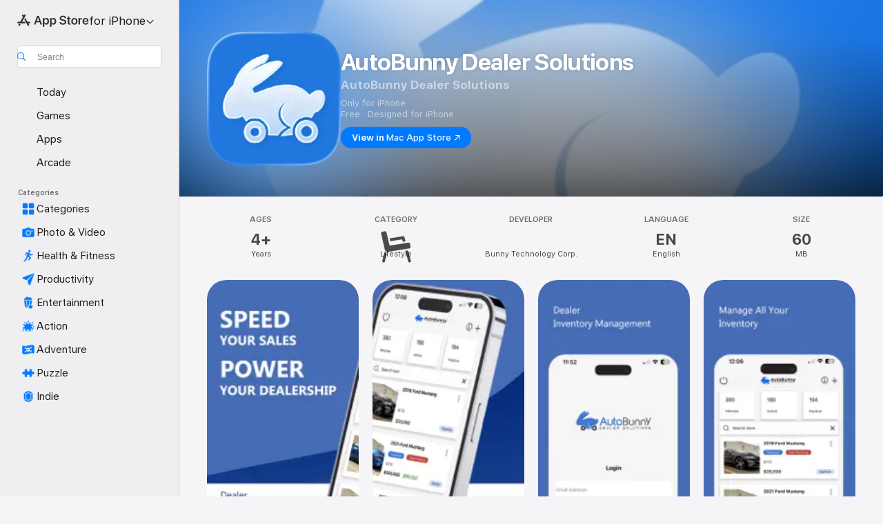

--- FILE ---
content_type: application/javascript
request_url: https://apps.apple.com/assets/translations~D5Ez8KPU1V.js
body_size: 32741
content:
const e={"ASE.Web.AppStore.WinBack.Update.macOS":"For Mac, go to System Settings > General > Software Update","ASE.Web.AppStoreClient.Designed.For.Phone":"Designed for iPhone","ASE.Web.AppStoreClient.Grouping.App.Store":"App Store","ASE.Web.AppStore.Navigation.LandingPage.AppsAndGames":"Apps & Games","ASE.Web.AppStore.WinBack.Update.iOS":"For iPhone and iPad, go to Settings > General > Software Update","ASE.Web.AppStore.SeeAll.DeveloperOtherApps.Meta.Description":"Browse @@appName@@ and other apps and games on the App Store.","ASE.Web.AppStore.Carrier.Title":"Update your device to the latest OS to activate this subscription.","ASE.Web.AppStore.CTA.MacAppStore.AX":"View in Mac App Store","ASE.Web.AppStore.Navigation.LandingPage.Games":"Games","ASE.Web.AppStoreClient.All.Games.Section.Title.Release.Date.Sentence":"Released %@","ASE.Web.AppStore.Meta.Story.Description.Two":"Learn about @@storyTitle@@ featuring @@featuredAppName@@, @@featuredAppName2@@ and many more on the App Store.","ASE.Web.AppStoreClient.Developer.Watch":"Apple Watch","ASE.Web.AppStore.Meta.Developer.Description.ZeroApps":"Download apps by @@developerName@@.","ASE.Web.AppStore.FilterApps.AX.Label":"Filter by @@filterName@@ apps","ASE.Web.AppStoreClient.Capability.Family.Sharing.Title":"Family Sharing","ASE.Web.AppStoreClient.Not.Compatible.Banner.No.Link":"Not compatible with this device. Scroll to the Supports section to learn more.","ASE.Web.AppStore.VideoPlayer.AX.Fullscreen":"Fullscreen","ASE.Web.AppStore.FileSize.MB.one":"@@count@@ MB","ASE.Web.AppStore.Invoice.Title":"You can’t turn off receipts on this device.","ASE.Web.AppStoreClient.Capability.Game.Center.Title":"Game Center","ASE.Web.AppStoreClient.Not.Compatible.Banner":"Not compatible with this device.","ASE.Web.AppStoreClient.Badge.Friends.Heading":"Friends","ASE.Web.AppStoreClient.Arcade.Lockup.Title":"Apple Arcade","ASE.Web.AppStore.Search.NoResults.SecondLine":"for “@@term@@”","ASE.Web.AppStoreClient.Badge.Developer.Heading":"Developer","ASE.Web.AppStoreClient.Badge.Not.Enough.Ratings.Caption":"Not Enough Ratings","ASE.Web.AppStoreClient.Action.See.All":"See All","ASE.Web.AppStore.Review.StarsAria.one":"@@count@@ Star","ASE.Web.AppStoreClient.Badge.Language.Heading":"Language","ASE.Web.AppStore.Ratings.TotalText":"out of 5","ASE.Web.AppStoreClient.App.Events.Notification.Failure.Title":"Unable to Set Reminder","ASE.Web.AppStoreClient.Lockups.Today":"Today","ASE.Web.AppStoreClient.Capability.Family.Sharing.Paid.App.No.Iaps.Explanation":"Up to six family members can use this app with Family Sharing enabled.","ASE.Web.AppStoreClient.Mso.Available.With.Upgraded.Subscription":"Available with an Upgraded Subscription","ASE.Web.AppStore.Meta.Charts.Description":"Discover the best @@category@@ apps for @@platform@@ on the App Store. Download and read more about apps, including @@listOfApps@@.","ASE.Web.AppStoreClient.Card.Title.In.App.Purchase":"IN-APP PURCHASE","ASE.Web.AppStoreClient.Capability.Game.Center.Explanation.Only.Achievements":"Discover new games and play with friends. This game also features achievements.","ASE.Web.AppStoreClient.App.Update.Required.Macos":"The developer of this app needs to update it to work with your version of macOS.","ASE.Web.AppStore.ContentA.Middot.ContentB":"@@contentA@@ · @@contentB@@","ASE.Web.AppStoreClient.Badge.Preorder.Title":"Coming Soon","ASE.Web.AppStore.VisionPro.Footer.Links.PaymentMethods":"Change Your Payment Method","ASE.Web.AppStoreClient.Arcade.Welcome.Tv.Controllers.Body":"Play with a compatible controller, such as a PlayStation, Xbox, Nintendo, or MFi controller.","ASE.Web.AppStoreClient.Capability.Family.Sharing.Paid.App.No.Iaps.Explanation.With.Action.Template":"Up to six family members can use this app with Family Sharing enabled.\n{learnMoreLink}","ASE.Web.AppStoreClient.Arcade.Welcome.Tv.Individual.People.Body":"Invite up to 5 members of your family to enjoy your subscription with Family Sharing.","ASE.Web.AppStore.VisionPro.Footer.Links.RequestRefund":"Request a Refund","ASE.Web.AppStoreClient.Account.Settings":"Account Settings","ASE.Web.AppStoreClient.Developer.Website":"Developer Website","ASE.Web.AppStoreClient.Arcade.Welcome.Family.Member.Title":"Welcome to Apple Arcade","ASE.Web.AppStoreClient.Not.Compatible.Banner.Template":"Not compatible with this device. {linkTitle}","ASE.Web.AppStore.SeeAll.CustomersAlsoBoughtApps.Meta.Description":"Browse apps and games similar to @@appName@@ and more on the App Store.","ASE.Web.AppStoreClient.Cancel.Coming.Soon.Button":"Cancel Notification","ASE.Web.AppStoreClient.Grouping.Apps":"Apps","ASE.Web.AppStoreClient.Capability.Mfi.Controllers.Title":"Game Controllers","ASE.Web.AppStore.Carrier.Update.iOS":"For iPhone and iPad, go to Settings > General > Software Update","ASE.Web.AppStoreClient.Action.Ok":"OK","ASE.Web.AppStoreClient.Arcade.Welcome.Tv.Controllers.Heading":"Supports Game Controllers","ASE.Web.AppStoreClient.Editors.Choice.Single.Line":"Editors’ Choice","ASE.Web.AppStore.VisionPro.Footer.Links.AboutAppStore":"About the App Store","ASE.Web.AppStoreClient.Badge.Players.Caption.Single":"Single","ASE.Web.AppStoreClient.Action.Review.Report":"Report a Concern","ASE.Web.AppStoreClient.App.Not.Available.Message":"This app is currently not available in your country or region.","ASE.Web.AppStoreClient.Arcade.Welcome.Tv.Devices.Body":"Play on your iPhone, iPad, Mac, and Apple TV.","ASE.Web.AppStoreClient.Developer.Website.With.Url":"Developer Website: {URL}","ASE.Web.AppStoreClient.Capability.Game.Center.Explanation.All.Features":"Discover new games and play with friends. This game also features leaderboards and achievements.","ASE.Web.AppStoreClient.Developer.Apple.Arcade":"Apple Arcade","ASE.Web.AppStoreClient.Account.Create.Apple.Id":"Create New Apple ID","ASE.Web.AppStoreClient.Badge.Age.Rating.Years":"Years Old","ASE.Web.AppStore.FileSize.KB.one":"@@count@@ KB","ASE.Web.AppStoreClient.Apple.Arcade":"ARCADE","ASE.Web.AppStoreClient.Capability.Shareplay.Title":"SharePlay","ASE.Web.AppStoreClient.Designed.For.Pad":"Designed for iPad","ASE.Web.AppStoreClient.Developer.Support":"Support","ASE.Web.AppStoreClient.Iad.Privacy.Marker.Button.Title":"Ad","ASE.Web.AppStore.FileSize.GB.other":"@@count@@ GB","ASE.Web.AppStore.Navigation.PlatformHeading":"Platform","ASE.Web.AppStoreClient.Editors.Choice.Ribbon.Heading":"Awards","ASE.Web.AppStore.Navigation.LandingPage.Discover":"Discover","ASE.Web.AppStore.Navigation.LandingPage.Apps":"Apps","ASE.Web.AppStoreClient.App.Events.Notification.Not.Authorized.Title":"Turn On Notifications","ASE.Web.AppStoreClient.App.Support":"App Support","ASE.Web.AppStore.FileSize.MB.other":"@@count@@ MB","ASE.Web.AppStoreClient.Banner.Vision.Only.App.No.Link":"This app is only available for Apple Vision","ASE.Web.AppStoreClient.Guided.Search.Token.Entity.Stories":"Stories","ASE.Web.AppStoreClient.App.Events.Notification.Toast.Detail":"You’ll be notified when this event starts.","ASE.Web.AppStoreClient.App.Events.Notification.Failure.Detail":"Try again later.","ASE.Web.AppStoreClient.Guided.Search.Token.Entity.Applewatch":"Apple Watch","ASE.Web.AppStoreClient.Footer.Send.Gift":"Send Gift","ASE.Web.AppStore.Meta.Story.Description.WithArticleContent":"@@articleContent@@ Learn more tips and how-tos on the App Store.","ASE.Web.AppStoreClient.Developer.Apps.And.Games":"Apps & Games","ASE.Web.AppStoreClient.App.Update.Required.Ios":"The developer of this app needs to update it to work with your version of iOS.","ASE.Web.AppStoreClient.Editorial.Badge.Games":"Games","ASE.Web.AppStoreClient.Guided.Search.Token.Entity.Developers":"Developers","ASE.Web.AppStore.WinBack.DirectionalTitle":"To update your software, follow these steps:","ASE.Web.AppStore.WinBack.Body":"Once updated, you can use the promotional offer link to redeem this subscription.","ASE.Web.AppStore.FileSize.GB.one":"@@count@@ GB","ASE.Web.AppStore.Meta.Reviews.Title":"@@appName@@ - Ratings and Reviews","ASE.Web.AppStoreClient.Editorial.Badge.Apps":"Apps","ASE.Web.AppStoreClient.Developer.Mac.Apps":"Mac","ASE.Web.AppStore.More":"more","ASE.Web.AppStore.Meta.Charts.Title":"Best @@category@@ Apps for @@platform@@","ASE.Web.AppStoreClient.Developer.Apps":"Apps","ASE.Web.AppStore.Arcade.UpsellFooter.CallToActionDisclaimerMark":"*","ASE.Web.AppStore.Meta.SearchResults.Title":"Search results for “@@term@@”","ASE.Web.AppStoreClient.Flow.Preview.Action.Share":"Share","ASE.Web.AppStore.Share.Button.Value":"Share","ASE.Web.AppStoreClient.App.Events.Calendar.Not.Authorized.Detail":"You can turn on access to Calendars for the App Store in Settings.","ASE.Web.AppStoreClient.Apps.In.Bundle":"%i Apps in This Bundle","ASE.Web.AppStoreClient.Editorial.Search.Result.Type.Category.Title.Case":"Category","ASE.Web.AppStore.Meta.Description":"Find apps and games for iPhone, iPad, Mac and more on the App Store.","ASE.Web.AppStore.WinBack.Subhead":"This offer is available only on Apple devices running the latest iOS, iPadOS or macOS.","ASE.Web.AppStoreClient.Cancel.Coming.Soon.Button.Download":"Cancel Download & Notification","ASE.Web.AppStoreClient.Action.See.Details":"See Details","ASE.Web.AppStoreClient.Arcade.Welcome.Individual.Title":"Welcome to Apple Arcade","ASE.Web.AppStoreClient.Developer.Phone.Pad.Apps":"iPad & iPhone","ASE.Web.AppStore.App.OnlyForMac":"Only for Mac","ASE.Web.AppStoreClient.Editorial.Search.Result.Type.Story.Title.Case":"Story","ASE.Web.AppStoreClient.Arcade.Welcome.Tv.Devices.Heading":"Available Across Your Apple Devices","ASE.Web.AppStoreClient.Badge.Size.Heading":"Size","ASE.Web.AppStoreClient.Account.Redeem.Short":"Redeem Gift Card","ASE.Web.AppStore.ArcadeSeeAll.Meta.Title":"Arcade","ASE.Web.AppStore.VideoPlayer.AX.Replay":"Replay Video","ASE.Web.AppStore.Meta.Charts.DescriptionWithoutCategory":"Discover the best apps for @@platform@@ on the App Store. Download and read more about apps, including @@listOfApps@@.","ASE.Web.AppStoreClient.Action.Review.Copy":"Copy Text","ASE.Web.AppStore.Ratings.CountText":"@@numberOfRatings@@ Ratings","ASE.Web.AppStore.Meta.Developer.Description.TwoApps":"Download apps by @@developerName@@, including @@listing1@@ and @@listing2@@.","ASE.Web.AppStoreClient.Arcade.Welcome.Tv.Continue.Button":"Continue","ASE.Web.AppStoreClient.Account.Create.Apple.Id.Rebrand":"Create New Apple Account","ASE.Web.AppStoreClient.Capability.Safari.Extension.Explanation":"This app includes a Safari Extension that allows you to customize the way your browser works.","ASE.Web.AppStoreClient.App.Events.Notification.Toast.Title":"Notification On","ASE.Web.AppStoreClient.Editorial.Search.Result.Type.Collection.Title.Case":"Collection","ASE.Web.AppStore.Meta.ChartsHub.Description":"Discover the top games and apps for @@platform@@, including @@listing1@@, @@listing2@@, @@listing3@@, @@listing4@@ on the App Store.","ASE.Web.AppStoreClient.App.Events.Calendar.Not.Authorized.Title":"Allow Access to Calendars","ASE.Web.AppStoreClient.Account.Top.Up":"Add Money to Account","ASE.Web.AppStoreClient.Developer.Imessage":"iMessage","ASE.Web.AppStore.Invoice.Body":"Try again on an iPhone, iPad or Mac, or use iTunes on a PC","ASE.Web.AppStore.VideoPlayer.AX.Unmute":"Unmute","ASE.Web.AppStore.Navigation.LandingPage.Categories":"Categories","ASE.Web.AppStoreClient.Banner.Vision.Only.App.With.Link":"This app is only available for Apple Vision. Learn More","ASE.Web.AppStore.FilterGames.AX.Label":"Filter by @@filterName@@ games","ASE.Web.AppStoreClient.Badge.Players.Caption.Player":"Player","ASE.Web.AppStoreClient.Badge.Players.Heading":"Players","ASE.Web.AppStore.SelectedFilterGames.AX.Label":"Currently filtering by @@filterName@@ apps","ASE.Web.AppStoreClient.Action.Review.Not.Helpful":"Not Helpful","ASE.Web.AppStoreClient.Badge.Mfi.Heading":"Controller","ASE.Web.AppStoreClient.Badge.Preorder.Date":"Expected {releaseDate}","ASE.Web.AppStoreClient.Arcade.Subscribe.Page.Not.Now":"Not Now","ASE.Web.AppStore.Navigation.LandingPage.Home":"Home","ASE.Web.AppStore.Navigation.LandingPage.Create":"Create","ASE.Web.AppStoreClient.Action.Review.Helpful":"Helpful","ASE.Web.AppStoreClient.Developer.Vision":"Apple Vision","ASE.Web.AppStoreClient.Intro.Price.Offer.Subtitle":"See Details","ASE.Web.AppStore.Meta.EditorialShelfCollection.Description":"Discover apps and games for @@platform@@, including @@listOfApps@@ on the App Store.","ASE.Web.AppStoreClient.App.Store.Editors.Attribution":"— App Store Editors","ASE.Web.AppStore.ArcadeLogo.AccessibilityValue":"Apple Arcade","ASE.Web.AppStore.Navigation.LandingPage.Search":"Search","ASE.Web.AppStoreClient.From.Contacts":"From Contacts","ASE.Web.AppStoreClient.App.Events.Notification.Detail":"{eventTitle} is happening now. Check it out.","ASE.Web.AppStoreClient.License.Agreement":"Licence Agreement","ASE.Web.AppStore.Meta.TitleWithSiteName":"@@title@@ - App Store","ASE.Web.AppStoreClient.Account.Subscriptions":"Subscriptions","ASE.Web.AppStoreClient.Capability.Family.Sharing.Some.Shareable.Iaps.Explanation":"Some in-app purchases and subscriptions may be shareable with your family group when Family Sharing is enabled.","ASE.Web.AppStore.Search.NoResults":"No results found.","ASE.Web.AppStoreClient.Arcade.Welcome.Family.Member.Subtitle":"Your family can now download and play games from Apple Arcade through Family Sharing.","ASE.Web.AppStoreClient.Account":"Account","ASE.Web.AppStoreClient.Badge.Mfi.Supported":"Supported","ASE.Web.AppStore.VideoPlayer.AX.Play":"Play","ASE.Web.AppStore.SeeAll.Reviews.Meta.Description":"See reviews and ratings for @@appName@@ and more on the App Store.","ASE.Web.AppStoreClient.Guided.Search.Token.Entity.Arcade":"Apple Arcade","ASE.Web.AppStoreClient.Arcade.Preorder.Coming.Soon":"COMING SOON","ASE.Web.AppStoreClient.Badge.Chart.Position.Heading":"Chart","ASE.Web.AppStore.Meta.Story.Description.Three":"Learn about @@storyTitle@@ featuring @@featuredAppName@@, @@featuredAppName2@@, @@featuredAppName3@@ and many more on the App Store.","ASE.Web.AppStore.Search.NoResults.FirstLine":"No Results","ASE.Web.AppStoreClient.Developer.Tv":"Apple TV","ASE.Web.AppStore.App.OnlyForWatch":"Only for Watch","ASE.Web.AppStoreClient.Cancel.Coming.Soon.Cancel":"Not Now","ASE.Web.AppStoreClient.Grouping.Discover":"Discover","ASE.Web.AppStoreClient.Badge.Players.Caption.Multiplayer.Indefinite.Max.Limit":"{minPlayers}-{maxPlayers}+","ASE.Web.AppStoreClient.Lockups.Days.Ago.Format":"{daysAgo} Days Ago","ASE.Web.AppStore.VisionPro.Footer.Blurb":"Take advantage of the unique and powerful capabilities of Apple Vision Pro with the familiar apps you know and love and all-new spatial apps built just for Vision Pro. Discover games, immersive entertainment apps and productivity apps that expand the boundaries of what’s possible.","ASE.Web.AppStoreClient.Badge.Players.Caption.Multiplayer.Definite.Limit":"{minPlayers}-{maxPlayers}","ASE.Web.AppStore.Navigation.AX.AppStoreLogo":"App Store","ASE.Web.AppStoreClient.Arcade.Welcome.Family.Member.Family.Button":"Manage Family","ASE.Web.AppStoreClient.Capability.Siri.Title":"Siri","ASE.Web.AppStore.Meta.SearchLanding.Title":"Search","ASE.Web.AppStoreClient.Capability.Family.Sharing.Action.Title":"Learn More","ASE.Web.AppStoreClient.Action.Settings":"Settings","ASE.Web.AppStoreClient.Banner.Vision.Only.App.Learn.More.Link":"Learn More","ASE.Web.AppStoreClient.Action.Version.History.See.All":"Version History","ASE.Web.AppStore.Arcade.UpsellFooter.LineTwo":"No ads.","ASE.Web.AppStoreClient.Mso.Included.In.Subscription":"Included in Your Current Subscription","ASE.Web.AppStore.Shared.Footer.PrivacyPolicy.Text":"App Store & Privacy","ASE.Web.AppStore.Navigation.Categories.Title":"Categories","ASE.Web.AppStore.Meta.Developer.Description.ThreeApps":"Download apps by @@developerName@@, including @@listing1@@, @@listing2@@ and @@listing3@@.","ASE.Web.AppStoreClient.Capability.Family.Sharing.Some.Shareable.Iaps.Explanation.With.Action.Template":"Some in-app purchases and subscriptions may be shareable with your family group when Family Sharing is enabled.\n{learnMoreLink}","ASE.Web.AppStoreClient.Capability.Game.Center.Explanation.Only.Leaderboards":"Discover new games and play with friends. This game also features leaderboards.","ASE.Web.AppStoreClient.Arcade.Welcome.Individual.Subtitle":"Share the fun! Family Sharing lets up to 5 members of your family enjoy your subscription at no additional cost.","ASE.Web.AppStoreClient.Badge.Players.Caption.Multiplayer.Indefinite.Min.And.Max.Limit":"{minPlayers}+","ASE.Web.AppStoreClient.Account.Redeem":"Redeem Gift Card or Code","ASE.Web.AppStore.Meta.Image.AltText":"@@title@@ on the App Store","ASE.Web.AppStoreClient.Client.Control.Os.Upgrade.Title":"CHECK FOR UPDATE","ASE.Web.AppStore.VisionPro.Footer.Disclaimer":"*New subscribers only. Sign-up required. Subscription automatically renews for a monthly fee after trial.","ASE.Web.AppStore.Meta.SearchResults.Description":"Find apps and games related to “@@term@@,” including @@listOfApps@@ on the App Store.","ASE.Web.AppStoreClient.Account.Send.Gift":"Send Gift Card by Email","ASE.Web.AppStore.VisionPro.Footer.Links.AboutPurchases":"About In-App Purchases","ASE.Web.AppStoreClient.Capability.Wallet.Explanation":"The simplest way to get all your passes in one place.","ASE.Web.AppStore.Navigation.PlatformSelectorText":"for @@platform@@","ASE.Web.AppStoreClient.Arcade.Welcome.Tv.Individual.People.Heading":"Play With Your Family","ASE.Web.AppStoreClient.Hero.Carousel.Overlay.Button.Title.View":"View","ASE.Web.AppStore.Share.Button.AccessibilityValue":"Share","ASE.Web.AppStore.Arcade.UpsellFooter.LineOne":"Play over 200 games.","ASE.Web.AppStoreClient.Developer.Games":"Games","ASE.Web.AppStoreClient.Capability.Wallet.Title":"Wallet","ASE.Web.AppStore.Review.StarsAria.other":"@@count@@ Stars","ASE.Web.AppStoreClient.Arcade.Welcome.Individual.Family.Button":"Invite Family Members","ASE.Web.AppStoreClient.Coming.Soon.Body":"You’ll be notified when {appName} becomes available. Do you want to cancel the notification?","ASE.Web.AppStoreClient.Account.Setup.Family.Sharing":"Set Up Family Sharing","ASE.Web.AppStore.Meta.Product.DescriptionWithoutDeveloperName":"Download @@appName@@ on the App Store. See screenshots, ratings and reviews, user tips and more games like @@appName@@.","ASE.Web.AppStoreClient.App.Events.Notification.Not.Authorized.Detail":"You have notifications disabled, you’ll need to turn them on in settings.","ASE.Web.AppStoreClient.Account.Info":"ACCOUNT INFO","ASE.Web.AppStore.Meta.Product.Description":"Download @@appName@@ by @@developerName@@ on the App Store. See screenshots, ratings and reviews, user tips and more games like @@appName@@.","ASE.Web.AppStore.Shared.Footer.PrivacyPolicy.URL":"https://www.apple.com/legal/privacy/data/en/app-store/","ASE.Web.AppStoreClient.Invite":"Invite","ASE.Web.AppStore.FileSize.KB.other":"@@count@@ KB","ASE.Web.AppStoreClient.Badge.No.Ratings.Caption":"No Ratings","ASE.Web.AppStoreClient.Capability.Shareplay.Explanation":"Share experiences in this app with friends and family right inside FaceTime or Messages.","ASE.Web.AppStoreClient.Arcade.Choose.Your.Favorites.Brick.Title":"Choose Your Favorites","ASE.Web.AppStore.VideoPlayer.AX.Pause":"Pause","ASE.Web.AppStore.Navigation.AX.PlatformSelectorItem":"App Store for @@platform@@","ASE.Web.AppStoreClient.Badge.Category.Heading":"Category","ASE.Web.AppStoreClient.Badge.Players.Caption.Players":"Players","ASE.Web.AppStoreClient.Badge.Age.Rating.Heading":"Age","ASE.Web.AppStoreClient.Lockups.Yesterday":"Yesterday","ASE.Web.AppStore.Review.EditorsChoice":"Editors’ Choice","ASE.Web.AppStoreClient.Badge.Language.Caption":"+ {number_other_languages} More","ASE.Web.AppStoreClient.Account.Purchase.History":"Purchase History","ASE.Web.AppStore.CTA.MacAppStore.App":"Mac App Store","ASE.Web.AppStoreClient.Flow.Preview.Action.See.Ratings.And.Reviews":"See Ratings & Reviews","ASE.Web.AppStoreClient.Arcade.Preorder.Lockup.Coming.Soon":"Coming Soon","ASE.Web.AppStore.Meta.ChartsHub.Title":"@@platform@@ Top Games & Apps","ASE.Web.AppStoreClient.All.Arcade.Games":"All Arcade Games","ASE.Web.AppStoreClient.App.Not.Available.Title":"App Not Available","ASE.Web.AppStore.CTA.MacAppStore.Action":"View in","ASE.Web.AppStore.VisionPro.Footer.Links.ReportProblem":"Report a Problem","ASE.Web.AppStore.SelectedFilterApps.AX.Label":"Currently filtering by @@filterName@@ apps","ASE.Web.AppStore.Shared.Footer.GetHelp.Text":"Support","ASE.Web.AppStoreClient.Badge.Players.Caption.Multiplayer":"Multiplayer","ASE.Web.AppStoreClient.Edit.Review":"Edit Review","ASE.Web.AppStoreClient.Not.Compatible.Banner.Link.Title":"See full list of compatible devices.","ASE.Web.AppStoreClient.Hero.Carousel.Overlay.Button.Title.Game":"View Game","ASE.Web.AppStore.Arcade.UpsellFooter.CallToActionText":"Try It Free","ASE.Web.AppStore.VisionPro.Footer.LinksTitle":"Quick Links","ASE.Web.AppStoreClient.Arcade.Welcome.Continue.Button":"Start Playing","ASE.Web.AppStore.Navigation.LandingPage.Arcade":"Arcade","ASE.Web.AppStoreClient.App.Store.Editors.Notes":"App Store Editors’ Notes","ASE.Web.AppStore.App.ComingSoon":"Coming Soon","ASE.Web.AppStoreClient.Cancel.Coming.Soon.Title":"Coming Soon","ASE.Web.AppStoreClient.Footer.Redeem":"Redeem","ASE.Web.AppStoreClient.Coming.Soon.Body.Download":"You’ll be notified when {appName} becomes available. It will be automatically downloaded. Do you want to cancel the download and notification?","ASE.Web.AppStore.VideoPlayer.AX.Mute":"Mute","ASE.Web.AppStore.Navigation.LandingPage.Develop":"Develop","ASE.Web.AppStoreClient.Developer.Latest.Release":"Latest Release","ASE.Web.AppStoreClient.Editorial.Search.Result.Type.Developer.Title.Case":"Developer","ASE.Web.AppStore.Meta.Developer.Description.OneApp":"Download apps by @@developerName@@, including @@listing1@@.","ASE.Web.AppStoreClient.Game.Center":"Game Center","ASE.Web.AppStore.Arcade.UpsellFooter.LineThree":"No in‑app purchases.","ASE.Web.AppStore.Navigation.LandingPage.Play":"Play","ASE.Web.AppStoreClient.Capability.Safari.Extension.Title":"Safari Extension","ASE.Web.AppStoreClient.Developer.Bundles":"Bundles","ASE.Web.AppStoreClient.Footer.Add.Money":"Add Money to Account","ASE.Web.AppStore.Navigation.LandingPage.Today":"Today","ASE.Web.AppStoreClient.All.Games.Section.Title.Last.Updated.Sentence":"Updated %@","ASE.Web.AppStoreClient.Click.To.Rate":"Click to Rate:","ASE.Web.AppStore.FileSize.byte.one":"1 byte","ASE.Web.AppStore.Meta.SiteName":"App Store","ASE.Web.AppStore.Review.DeveloperResponse":"Developer Response","ASE.Web.AppStoreClient.Badge.Players.Caption.Required":"Required","ASE.Web.AppStoreClient.Capability.Game.Center.Explanation":"Play with friends, track and compare scores and achievements, challenge other players, and compete in multiplayer games.","ASE.Web.AppStore.View":"View","ASE.Web.AppStore.Free":"Free","ASE.Web.AppStore.Meta.TitleWithPlatformAndSiteName":"@@title@@ for @@platform@@ - App Store","ASE.Web.AppStoreClient.Badge.Age.Rating":"Age","ASE.Web.AppStoreClient.Hero.Carousel.Overlay.Button.Title.Collection":"View Collection","ASE.Web.AppStoreClient.Developer.System.Apps":"Built-In Apps","ASE.Web.AppStore.Meta.Story.Description.One":"Learn about @@storyTitle@@ featuring @@featuredAppName@@ on the App Store.","ASE.Web.AppStore.Navigation.LandingPage.Work":"Work","ASE.Web.AppStore.FileSize.byte.other":"@@count@@ bytes","ASE.Web.AppStore.WinBack.Title":"Unable to Redeem Offer","ASE.Web.AppStoreClient.App.Events.Notification.Title":"{appTitle} Event","ASE.Web.AppStoreClient.Capability.Game.Center.Explanation.No.Features":"Discover new games and play with friends.","ASE.Web.AppStore.App.OnlyForAppleTV":"Only for Apple TV","ASE.Web.AppStore.App.OnlyForiMessage":"Only for iMessage","ASE.Web.AppStoreClient.Capability.Siri.Explanation":"Use this app with Siri to help you get things done.","ASE.Web.AppStore.Shared.Footer.GetHelp.URL":"https://support.apple.com/en-ca/billing","ASE.Web.AppStore.App.OnlyForPhone":"Only for iPhone","ASE.Web.AppStore.Meta.Product.Title":"@@appName@@ App","ASE.Web.AppStore.Meta.Developer.Description.ManyApps":"Download apps by @@developerName@@, including @@listing1@@, @@listing2@@, @@listing3@@ and many more.","ASE.Web.AppStore.Carrier.Body":"Once your device is updated, please go back and use the link from your carrier to activate this subscription.","ASE.Web.AppStore.ArcadeSeeAll.Meta.Description":"Discover games on Apple Arcade, including @@listing1@@, @@listing2@@ and @@listing3@@ on the App Store.","ASE.Web.AppStoreClient.Flow.Preview.Action.Write.Review":"Write Review","ASE.Web.AppStoreClient.Arcade.Action.Title.Explore":"EXPLORE","ASE.Web.AppStoreClient.Search.Facet.Type.Title.Device.Type":"Supports","AMP.Shared.DropdownMenu.Continue":"Continue","AppStore.AccessibilityDetails.Header.NoLearnMoreLink.NoDeveloperName":"The developer indicated that this app supports the following accessibility features to help make common tasks in the app faster and easier to complete.","ASE.Web.AppStoreClient.Page.Facets.Sorts.Last.Updated":"Last Updated","ASE.Web.AppStoreClient.Product.Accessibility.Badge.Editors.Choice":"Editors’ Choice","ASE.Web.AppStoreClient.Reviews.Most.Critical":"Most Critical","ASE.Shared.JustAdded":"Added to Library","AMP.Shared.ContentA.Comma.ContentB":"@@contentA@@, @@contentB@@","AMP.Shared.ContextualSharing.Twitter":"Twitter","AMP.Shared.ContextualMenu.PlayLast":"Play Last","AMP.Shared.LocaleSwitcher.Europe":"Europe","ASE.Web.AppStoreClient.Product.Accessibility.Badge.Age.Rating.Title":"Age Rating","ASE.Web.AppStoreClient.Toast.Concern.Reported.Description":"Thanks for your feedback.","ASE.Web.AppStoreClient.Personalization.Section.Usage.Footer":"Clear the app usage data stored on this device that helps personalize your App Store experience.","ASE.Web.AppStoreClient.Product.Privacy.Title":"App Privacy","AppStore.Alert.Buy.GameControllerRequired.Vision.Message":"To play this game on your Apple Vision Pro, you need to connect a compatible PlayStation, Xbox or MFi controller.","ASE.Web.AppStoreClient.Personalization.Section.Usage.Header":"YOUR USAGE OF APPS","ASE.Web.AppStoreClient.Search.Transparency.Link":"Learn more","AppStore.Alert.AppLaunchRestricted.Message":"Certain apps, features, or services can’t be seen or used when Restrictions are on. To use this app, turn Restrictions off.","AppStore.Action.Clear":"Clear","ASE.Web.AppStoreClient.Product.Privacy.Fallback.Detail.Header.Template":"The developer indicated that the app’s privacy practices may include handling of data as described below. This information has not been verified by Apple. For more information, see the {privacyPolicyLink}.","ASE.Web.AppStoreClient.Tap.To.Rate.Legacy":"Tap to Rate:","AppStore.Alert.Buy.VisionOnly.Paid.RemoteDownloads.Message":"This app will be automatically downloaded and installed on your Apple Vision Pro the next time you use your device.","ASE.Web.AppStoreClient.No.Search.Results.See.Ios":"See All iPhone & iPad App Results","AppStore.Action.BuyConfirm":"Buy App","AMP.Shared.ContextualSharing.CopyEmbedCode.SuccessMessage":"Embed Code Copied","ASE.Web.AppStoreClient.Toast.Helpful.Description":"Thanks for your feedback.","ASE.Web.AppStoreClient.Personalization.Description.Opted.In":"Apple is committed to keeping your personal information safe while providing you with a more personalized experience. All of the data below will be used to improve your recommendations in the App Store.","ASE.Web.AppStoreClient.Reviews.Most.Recent":"Most Recent","ASE.Web.AppStoreClient.Personalization.Account.Info.Footer":"Inferred from the data you provided in your Apple ID","AppStore.AccessibilityDetails.Header.NoLearnMoreLink":"The developer, {developerName}, indicated that this app supports the following accessibility features to help make common tasks in the app faster and easier to complete.","ASE.Web.AppStoreClient.Page.Title.Top.Charts":"Top Charts","ASE.Web.AppStoreClient.Version.History.Page.Title":"Version History","ASE.Web.AppStoreClient.Share.Sheet.Add.To.Calendar":"Add to Calendar","ASE.Web.AppStoreClient.Toast.Not.Helpful.Title":"Not Helpful","AMP.Shared.LocaleSwitcher.SeeAll":"See All","ASE.Web.AppStoreClient.Offer.Button.Title.Open":"OPEN","MediaComponents.Video.Preview":"PREVIEW","ASE.Web.AppStoreClient.Product.Privacy.Manage.Choices.No.Link":"Use your iPhone, iPad or Mac to manage your privacy choices.","ASE.Web.AppStoreClient.Updates.Version.Format":"Version {updateVersion}","AppStore.Alert.AppLaunchRestricted.Title":"Restrictions Enabled","FUSE.Play":"Play","ASE.Web.AppStoreClient.Page.Facets.Filters.Coming.Soon":"Coming Soon","ASE.Web.AppStoreClient.Showing.Ios.Results.No.Mac":"No Mac app results found. Showing iPhone and iPad app results.","ASE.Web.AppStoreClient.Product.Privacy.No.Details.Provided.Title":"No Details Provided","MediaComponents.Explicit":"Explicit Content","AMP.Shared.Footer.CookiePolicy.URL":"https://www.apple.com/privacy/use-of-cookies/","AppStore.Alert.Buy.TvOnly.Title":"This will download to Apple TV.","ASE.Web.AppStoreClient.Page.Facets.Age.Ratings.Title.Lowercase":"Age Ratings","AppStore.Alert.Buy.VisionOnly.Message.Arcade":"If the download doesn’t start automatically, open the App Store on your Apple Vision Pro to download it manually.","AMP.Shared.Footer.CopyrightYear":"Copyright © @@year@@","ASE.Web.AppStoreClient.Page.Facets.Sort.By.Title":"Sort By","ASE.Web.AppStoreClient.Product.Privacy.Definitions.Link.Template":"To help you better understand the developer’s responses, see {privacyDefinitionsLink}.","ASE.Web.AppStoreClient.Preorder.Expanded.Offer.Subtitle":"Expected {releaseDate}","AppStore.Additional.Content.After.App.Install":"Additional In-App Content","ASE.Web.AppStoreClient.Toast.Tap.To.Rate.Description":"Thanks for your feedback.","ASE.Web.AppStoreClient.Unsupported.Macos.Version":"Requires macOS {osVersion} or later.","FUSE.AX.UI.Close.Navigation":"Close navigation","AMP.Shared.ContextualMenu.DeleteFromLibrary":"Delete from Library","ASE.Web.AppStoreClient.Search.Results.Vision.Title":"Apple Vision","ASE.Web.AppStoreClient.Tv.Product.Section.Ratings":"Ratings","FUSE.Error.AnErrorOccurred":"An error occurred.","ASE.Web.AppStoreClient.Reviews.Sort.By":"Sort by","AppStore.Alert.Buy.TvGameControllerRequired.Message":"To use this app, connect an MFi Bluetooth game controller. You can find them online or at the Apple Store.","AMP.Shared.Footer.TermsOfUse.URL":"https://www.apple.com/legal/internet-services/","FUSE.Sorts.Descending":"Descending","ASE.Web.AppStoreClient.Product.Privacy.Manage.Choices.Template":"Learn how the developer lets you {manageChoicesLink}.","ASE.Web.AppStoreClient.Page.Facets.Filter.By.Title.Lowercase":"Filter By","AMP.Shared.ContextualMenu.ShowLyricsTranslations":"**AMP.Shared.ContextualMenu.ShowLyricsTranslations**","AppStore.Action.Continue":"Continue","ASE.Web.AppStoreClient.Trending.Shelf.Title":"Trending","ASE.Web.AppStoreClient.Product.Section.Reviews":"Ratings & Reviews","ASE.Web.AppStoreClient.Ratings.Status.Not.Enough.Ratings":"This app hasn’t received enough ratings to display an overview.","ASE.Web.AppStoreClient.Search.Facet.Any.Category":"Any","ASE.Web.AppStoreClient.Personalization.Ratings":"Ratings & Reviews","ASE.Web.AppStoreClient.Page.Facets.Sorts.Category":"Filter By","AppStore.Annotations.ExternalBrowser.Title":"Browser Engine","ASE.Web.AppStoreClient.Personalization.Section.Usage.Clear.Data":"Clear App Usage Data","ASE.Web.AppStoreClient.Tv.Offer.Alert.Footer.Line.Break":"\n\n","ASE.Web.AppStoreClient.Offer.Label.Preorder":"Pre-Order","AMP.Shared.LocaleSwitcher.SwitchLanguage":"This page is available in @@language@@","AMP.Shared.Footer.Apple.URL":"https://www.apple.com","AppStore.Alert.Buy.VisionOnly.Message":"If the download doesn’t start automatically, open the App Store on your Apple Vision Pro, then go to Purchased to download it manually.","AMP.Shared.ContextualMenu.HideLyricsTranslations":"**AMP.Shared.ContextualMenu.HideLyricsTranslations**","AppStore.Alert.Buy.VisionOnly.Free.RemoteDownloads.Title":"Get this app on your Apple Vision Pro?","AppStore.Annotations.ExternalPurchases.Expanded.Variant4":"Transactions in this app are supported by the developer and not Apple. Your accounts and purchases, and the privacy and security of them, will be managed by the developer. Your App Store account, stored payment method and other related features will not be available from Apple. For refund requests, contact the developer.","AppStore.Alert.Buy.VisionOnly.Paid.RemoteDownloads.ButtonTitle":"Continue","AppStore.Annotations.ExternalPurchases.Expanded.Variant3":"All purchases in this app will be managed by the developer. Your App Store account, stored payment method and related features, such as subscription management and refund requests, will not be available. Apple is not responsible for the privacy or security of transactions made with this developer and can’t verify any pricing or promotions that are offered.","ASE.Web.AppStoreClient.Toast.Tap.To.Rate.Title":"Submitted","ASE.Web.AppStoreClient.Search.Facet.Type.Title.Category":"Category","ASE.Web.AppStoreClient.Unsupported.Capabilities":"This app requires specific features not available on this device.","ASE.Web.AppStoreClient.Personalization.Subscriptions":"Subscriptions","AMP.Shared.AccountMenu.SignOut":"Sign Out","ASE.Web.AppStoreClient.Page.Facets.Sort.By.Title.Lowercase":"Category","ASE.Web.AppStoreClient.Page.Title.Today":"Today","ASE.Web.AppStoreClient.Share.Gift.App":"Gift App…","ASE.Web.AppStoreClient.Personalization.Clear.Usage.Data.Confirmation.Header":"Clearing will only remove app usage data used for personalization on this device.","ASE.Web.AppStoreClient.Page.Facets.Filters.Controllers":"Game Previews","ASE.Web.AppStoreClient.Product.Privacy.No.Details.Provided.Body":"The developer will be required to provide privacy details when they submit their next app update.","FUSE.Explicit":"Explicit","ASE.Web.AppStoreClient.Search":"Search","AMP.Shared.PreviousPage":"Previous Page","ASE.Web.AppStoreClient.Share.Story":"Share Story","AppStore.Alert.GenericError.Message":"Try again later.","AppStore.Alert.Buy.GameControllerRequired.ButtonContinue":"Continue","ASE.Web.AppStoreClient.Product.Privacy.Summary.Privacy.Policy.Button.Title":"Developer’s Privacy Policy","AMP.Shared.ContextualSharing.Facebook":"Facebook","AMP.Shared.AwayFromHomeBanner.Heading":"Choose another country to see content specific to your location","AMP.Shared.Error.ItemNotFound":"The page you’re looking for can’t be found.","AppStore.Games.ACTION_CANCEL":"Cancel","ASE.Web.AppStoreClient.Product.Privacy.Detail.Header.Template":"The developer, {developerName}, indicated that the app’s privacy practices may include handling of data as described below. This information has not been verified by Apple. For more information, see the {privacyPolicyLink}.","ASE.Web.AppStoreClient.Share.App.Event.Subtitle":"Event on the App Store","ASE.Web.AppStoreClient.Write.A.Review":"Write a Review","AMP.Shared.ContextualSharing.CopyLink.SuccessMessage":"Link Copied","AppStore.Action.GetConfirm":"Install","ASE.Web.AppStoreClient.Page.Facets.Filters.Title":"INCLUDE","ASE.Web.AppStoreClient.Page.Facets.Sorts.Name":"Name","AppStore.Alert.GuestUserMode.Title":"Cannot Complete Request","ASE.Web.AppStoreClient.Search.Facet.Type.Title.Price":"Price","ASE.Web.AppStoreClient.Product.Accessibility.Badge.Star.Rating":"{starCount} Stars","ASE.Web.AppStoreClient.Tv.Rate.Product":"Rate {title}","AppStore.Action.LearnMore":"Learn More","ASE.Web.AppStoreClient.Personalization.Interactions":"YOUR INTERACTIONS WITH THE APP STORE","ASE.Web.AppStoreClient.Search.Results.Switch.To.Other.Results":"See results in {platformApps}","ASE.Web.AppStoreClient.Page.Facets.Include.Title.Lowercase":"Show","ASE.Web.AppStoreClient.Page.Facets.Include.Title":"Include","AppStore.Alert.Buy.GameControllerRequired.ButtonCancel":"Cancel","ASE.Web.AppStoreClient.Page.Facets.Show.Title.Lowercase":"SORT BY","AppStore.Annotations.HighMotion.Summary":"Contains high or frequent motion","ASE.Web.AppStoreClient.Page.Facets.Filters.Bin.Compat.Games":"iPhone & iPad Games","ASE.Web.AppStoreClient.Page.Facets.Sorts.Release.Date":"Release Date","AppStore.Annotations.ExternalPurchases.Expanded.LearnMore":"Learn More","AMP.Shared.AX.SignIn":"Sign In","FUSE.Pause":"Pause","AppStore.Annotations.ExternalBrowser.Value.Expanded":"This app uses a browser engine not provided by Apple. Some browser features from Apple that block unwanted cross-site tracking and minimize the amount of data passed to third parties may not be available. The developer is responsible for the privacy and security of your browsing information.","ASE.Web.AppStoreClient.Search.Facet.Any.Price":"Any","ASE.Web.AppStoreClient.Product.Privacy.Definitions.Link":"Privacy Definitions and Examples","ASE.Web.AppStoreClient.Share.Sheet.Game.Of.Day.Title.Format":"Game of the Day: {title}","ASE.Web.AppStoreClient.Page.Facets.Filters.Controller.Support":"Controller Support","ASE.Web.AppStoreClient.Product.Previews.Title":"Previews","AMP.Shared.Library":"Library","ASE.Web.AppStoreClient.Product.Privacy.Learn.More.Link":"Learn More","AMP.Shared.AwayFromHomeBanner.AriaLabel":"Choose country or region banner","AppStore.Alert.AppStoreRepair.Title":"Restore “App Store” to Download","AMP.Shared.ContextualMenu.Favorite":"Favourite","ASE.Web.AppStoreClient.Search.Results.Iphone.Ipad.Title":"iPhone & iPad","ASE.Web.AppStoreClient.Page.Facets.Filters.Age.Ratings":"Age Ratings","FUSE.Loading":"Loading...","AppStore.Action.OK":"OK","ASE.Web.AppStoreClient.Search.Facet.Ipad.Only":"iPad Only","ASE.Web.AppStoreClient.Page.Facets.Filter.By.Title":"FILTER BY","ASE.Web.AppStoreClient.Personalization.Clear.Usage.Data.Confirmation.Title":"Clear App Usage Data","ASE.Web.AppStoreClient.Tv.Select.To.Rate":"Select to Rate","ASE.Web.AppStoreClient.Personalization.Description.Opted.Out":"Apple can personalize your App Store experience to help you discover new apps and games. You can turn on Personalized Recommendations in Account Settings.","AppStore.Alert.AppBuyRestricted.Title":"Restrictions Enabled","FUSE.AX.UI.Open.Navigation":"Open navigation","ASE.Web.AppStoreClient.Unsupported.Visionos.Version":"Requires visionOS {osVersion} or later.","AppStore.Alert.AppStoreRepair.Message":"“App Store” was deleted and needs to be restored before you can download this app.","FUSE.Search.Cancel":"Cancel","FUSE.Error.TryAgain":"Try Again","FUSE.Common.ListDelimiter":",","ASE.Web.AppStoreClient.Report.A.Problem":"Report a Problem","ASE.Web.AppStoreClient.Reviews.Most.Helpful":"Most Helpful","AMP.Shared.SearchInput.Suggestions":"Suggestions","AMP.Shared.NextPage":"Next Page","MediaComponents.Common.ListDelimiter":", ","AppStore.AccessibilityDetails.Header":"The developer, {developerName}, indicated that this app supports the following accessibility features to help make common tasks in the app faster and easier to complete. {learnMoreLink}","AppStore.Alert.Buy.GameControllerRequired.Vision.Title":"Game Controller Required","ASE.Web.AppStoreClient.Share.Editorial.Page.Subtitle":"Editorial on the App Store","AMP.Shared.LocaleSwitcher.Back":"Back","ASE.Web.AppStoreClient.Product.Privacy.Header.Template":"The developer, {developerName}, indicated that the app’s privacy practices may include handling of data as described below. For more information, see the {privacyPolicyLink}.","MediaComponents.Common.Badge.Live":"LIVE","ASE.Web.AppStoreClient.Share.App":"Share App…","ASE.Web.AppStoreClient.Product.Privacy.Learn.More.Template":"Privacy practices may vary, for example, based on the features you use or your age. {learnMoreLink}","ASE.Web.AppStoreClient.Personalization.Account.Info.Footer.Rebrand":"Inferred from the data you provided in your Apple Account","AppStore.Alert.Buy.VisionOnly.Free.RemoteDownloads.ButtonTitle":"Continue","AMP.Shared.SearchInput.Placeholder":"Search","AMP.Shared.Edit":"Edit","AMP.Shared.AX.Close":"Close","AppStore.Alert.GenericError.Title":"Something Went Wrong","ASE.Web.AppStoreClient.No.Search.Results.See.Macos":"See All Mac App Results","ASE.Web.AppStoreClient.Offer.Watch.Only.Banner":"This app can be downloaded only on Apple Watch.","AMP.Shared.ContextualSharing.CopyLink.Label":"Copy Link","AMP.Shared.ContextualMenu.AddToLibrary":"Add to Library","AMP.Shared.ContextualMenu.HideLyricsPronunciation":"**AMP.Shared.ContextualMenu.HideLyricsPronunciation**","AppStore.Alert.Buy.WatchOnly.Message":"If the download doesn’t start automatically, open the App Store on your Watch, tap Account, then tap Purchased.","ASE.Web.AppStoreClient.Recommendations":"Recommendations","ASE.Web.AppStoreClient.Search.Facet.Free":"Free","AppStore.Account.Updates.Available.Header.China":"AVAILABLE UPDATES TO DOWNLOAD AND INSTALL","ASE.Web.AppStoreClient.Personalization.Preorders":"Pre-Orders","AppStore.Alert.Buy.TvOnly.ButtonTitle":"Continue","AMP.Shared.Footer.AllRightsReserved":"All rights reserved.","AppStore.Alert.Buy.GameControllerRequired.Title":"Game Controller Required","AMP.Shared.LocaleSwitcher.AfricaMiddleEastIndia":"Africa, Middle East, and India","ASE.Web.AppStoreClient.Product.Privacy.Fallback.Header.No.Details.Template":"The developer has not provided details about its privacy practices and handling of data to Apple. For more information, see the {privacyPolicyLink}.","ASE.Web.AppStoreClient.Product.Privacy.Manage.Choices.Link":"manage your privacy choices","AppStore.Action.Cancel":"Cancel","ASE.Web.AppStoreClient.Search.Facet.Type.Title.Age.Band":"Ages","ASE.Web.AppStoreClient.Showing.Ios.Results.More.Relevant":"Showing iPhone and iPad app results. See Mac app results.","AMP.Shared.ContextualMenu.UndoSuggestLess":"Undo Suggest Less","ASE.Web.AppStoreClient.Search.Results.Vision.Apps.Title":"Apple Vision Apps","AppStore.AccessibilityDetails.Title":"Accessibility","AMP.Shared.LocaleSwitcher.Heading":"Select a country or region","AMP.Shared.AccountMenu.Help":"Help","AppStore.AgeVerification.ProductPage.Rating.BundleUnsuitableForJuveniles":"This bundle contains at least one app that has been rated “Unsuitable for Juveniles” by the Game Rating and Administration Committee.","AppStore.Alert.AppStoreRepair.ButtonContinue":"Restore Now","AppStore.Annotations.HighMotion.Title":"High Motion","ASE.Web.AppStoreClient.Unsupported.Watchos.Version":"Requires watchOS {osVersion} or later.","AppStore.Alert.Buy.VisionOnly.Paid.RemoteDownloads.Title":"Buy this app on your Apple Vision Pro?","ASE.Web.AppStoreClient.Product.Developer.Website":"Website","AppStore.Alert.AppBuyRestricted.Message":"Due to restrictions set for this device, this app cannot be downloaded.","ASE.Web.AppStoreClient.Personalization.Description.Footer.Opted.In":"You can turn off Personalized Recommendations for the App Store and other Apple services in {account_settings}.","ASE.Web.AppStoreClient.Toast.Helpful.Title":"Helpful","AppStore.Annotations.ExternalPurchases.Title":"External Purchases","AppStore.Alert.Buy.WatchOnly.Title":"Only for Apple Watch","ASE.Web.AppStoreClient.Yes":"Yes","ASE.Web.AppStoreClient.Personalization.Interactions.Footer":"Items that you hide, cancel, or remove from the sections above will be excluded from the data used to personalize your App Store experience. Data may take up to 24 hours to update.","ASE.Web.AppStoreClient.Privacy.Policy":"Privacy Policy","ASE.Web.AppStoreClient.Preorder.Notify.Message":"You’ll be notified when this game becomes available.","ASE.Web.AppStoreClient.Product.Privacy.Header.No.Details.Template":"The developer, {developerName}, has not provided details about its privacy practices and handling of data to Apple. For more information, see the {privacyPolicyLink}.","ASE.Web.AppStoreClient.Reviews.Most.Favorable":"Most Favorable","ASE.Web.AppStoreClient.Showing.Ios.Results.More.Relevant.Link":"See Mac app results","ASE.Web.AppStoreClient.Search.Facet.Relevance":"Relevance","AMP.Shared.ContextualMenu.Share":"Share","ASE.Web.AppStoreClient.Search.Transparency.Text":"Learn more about search results.","ASE.Web.AppStoreClient.Page.Facets.Filters.Multiplayer.Games":"Filters","AMP.Shared.ContextualMenu.Unfavorite":"Undo Favourite","ASE.Web.AppStoreClient.Search.Facet.Type.Title.Sort":"Sort By","Epic.Stage.Title.Featured.Content":"Featured Content","ASE.Web.AppStoreClient.Tap.To.Rate":"Tap to Rate","AMP.Shared.LocaleSwitcher.LatinAmericaCaribbean":"Latin America and the Caribbean","AMP.Shared.JustAdded":"**AMP.Shared.JustAdded**","ASE.Web.AppStoreClient.Page.Facets.Supports.Title":"SUPPORTS","AMP.Shared.Footer.CookiePolicy.Text":"Cookie Warning","AMP.Shared.ContextualSharing.CopyEmbedCode.Label":"Copy Embed Code","AMP.Shared.AccountMenu.Settings":"Settings","AppStore.Alert.Buy.GameControllerRequired.Message":"To play this game, you need to connect a compatible game controller (such as a PlayStation, Xbox, Nintendo or MFi controller).","ASE.Web.AppStoreClient.Offer.Button.Title.Get":"GET","AppStore.Alert.Buy.TvGameControllerRequired.Title":"Requires a Game Controller","ASE.Web.AppStoreClient.Personalization.Additional.Info":"ADDITIONAL INFO USED","ASE.Web.AppStoreClient.Search.Results.Iphone.Ipad.Apps.Title":"iPhone & iPad Apps","AMP.Shared.LocaleSwitcher.USCanada":"The United States and Canada","ASE.Web.AppStoreClient.Product.Developer.Title":"Developer","AppStore.Account.Updates.UpcomingAutomatic.Header.China":"UPCOMING AUTOMATIC UPDATES THAT WILL DOWNLOAD AND INSTALL","ASE.Web.AppStoreClient.Search.Search.Instead.For.Template":"Search for {searchTerm} instead?","AMP.Shared.Add":"Add","ASE.Web.AppStoreClient.Page.Facets.Default.All":"All","AMP.Shared.Footer.TermsOfUse.Text":"Internet Service Terms","AppStore.Action.ClearSearches":"Clear Searches","AMP.Shared.Truncate.More":"MORE","ASE.Web.AppStoreClient.Product.Privacy.Learn.More.No.Link":"Privacy practices may vary, for example, based on the features you use or your age.","AppStore.Annotations.ExternalPurchases.Expanded":"All purchases in this app will be managed by the developer. Your stored App Store payment method and related features, such as subscription management, Ask to Buy, Family Sharing and refund requests, will not be available. Apple is not responsible for the privacy or security of transactions made with this developer.","ASE.Web.AppStoreClient.Ratings.Status.Developer.Reset":"This app’s overall rating was recently reset.","ASE.Web.AppStoreClient.Toast.Concern.Reported.Title":"Reported","FUSE.Sorts.Ascending":"Ascending","AppStore.Alert.Buy.TvOnly.Message":"If the download doesn’t start automatically, open the App Store on your Apple TV, then go to Purchased and select the app.","AMP.Shared.ContextualMenu.PlayNext":"Play Next","AMP.Shared.ContextualMenu.ShowLyricsPronunciation":"**AMP.Shared.ContextualMenu.ShowLyricsPronunciation**","ASE.Web.AppStoreClient.Page.Facets.Filters.Game.Previews":"Multiplayer","AppStore.Accessibility.DeveloperUrlLinkTitle":"accessibility website","FUSE.ForYou.MyAccount":"My Account","AMP.Shared.Done":"Done","AppStore.Accessibility.DeveloperUrlLinkActionTitle":"Developer Website","ASE.Web.AppStoreClient.Ratings.Status.Not.Enough.Ratings.Or.Reviews":"This app hasn’t received enough ratings or reviews to display an overview.","AppStore.Accessibility.DeveloperUrlText":"For more information, visit the developer’s {accessibilitySite}.","ASE.Web.AppStoreClient.Product.Accessibility.Badge.Chart.Position.Title":"#{chartPosition}","ASE.Web.AppStoreClient.View.Account.Info":"Account Settings","AppStore.Alert.GuestUserMode.Message":"Guest users don’t have access to this App Store feature on this device.","AppStore.Action.ProvideFeedback":"[Internal] Provide Feedback","AppStore.Alert.Buy.WatchOnly.ButtonTitle":"Continue","ASE.Web.AppStoreClient.Unsupported.Ios.Version":"Requires iOS {osVersion} or later.","AppStore.Alert.Buy.VisionOnly.Free.RemoteDownloads.Message":"This app will be automatically downloaded and installed on your Apple Vision Pro the next time you use your device.","ASE.Web.AppStoreClient.Share.Sheet.App.Of.Day.Title.Format":"App of the Day: {title}","AppStore.Account.Updates.UninstallApp":"Delete","FUSE.Search.In.Library":"Search In Library","AppStore.Alert.Buy.TvGameControllerRequired.ButtonTitle":"Continue","AppStore.Alert.Buy.VisionOnly.Title":"This app will download to your Apple Vision Pro","ASE.Web.AppStoreClient.Product.Privacy.Fallback.Header.Template":"The developer indicated that the app’s privacy practices may include handling of data as described below. For more information, see the {privacyPolicyLink}.","ASE.Web.AppStoreClient.Search.Did.You.Mean.Template":"Did you mean {searchTerm}?","AppStore.Alert.Buy.VisionOnly.ButtonTitle":"Continue","ASE.Web.AppStoreClient.Unsupported.Tvos.Version":"Requires tvOS {osVersion} or later.","ASE.Web.AppStoreClient.Page.Facets.Age.Ratings.Title":"AGE RATINGS","ASE.Web.AppStoreClient.Search.Showing.Results.For.Template":"Showing results for {searchTerm}","AMP.Shared.ContextualMenu.SuggestLess":"Suggest Less","ASE.Web.AppStoreClient.Version.String.Template":"Version {version}","AppStore.AccessibilityDetails.Header.NoDeveloperName":"The developer indicated that this app supports the following accessibility features to help make common tasks in the app faster and easier to complete. {learnMoreLink}","ASE.Web.AppStoreClient.Preorder.Notify.Automatic.Download.Message":"You’ll be notified when this game becomes available. It will be automatically downloaded.","ASE.Web.AppStoreClient.Page.Title.Categories":"Categories","AppStore.Annotations.ExternalBrowser.Value.Summary":"Not provided by Apple","AMP.Shared.LocaleSwitcher.AsiaPacific":"Asia Pacific","ASE.Web.AppStoreClient.Page.Facets.Filters.Multiplayer":"Multiplayer Games","ASE.Web.AppStoreClient.Product.Privacy.Summary.Privacy.Policy.Link":"developer’s privacy policy","ASE.Web.AppStoreClient.Product.Section.Description":"Description","AppStore.AgeVerification.ProductPage.Rating.UnsuitableForJuveniles":"This app has been rated “Unsuitable for Juveniles” by the Game Rating and Administration Committee.","AMP.Shared.Footer.Apple.Text":"Apple Inc.","FUSE.Search.Showing.Results":"Showing results for “<mark>@@searchText@@</mark>”","ASE.Web.AppStoreClient.Ratings.Status.No.Reviews":"This app hasn’t received any reviews yet.","ASE.Web.AppStoreClient.Today.Brick.Standard.Description":"{heading}: {title}","ASE.Web.AppStoreClient.Personalization.Purchases":"Purchased Apps & Games","ASE.Web.AppStoreClient.Toast.Not.Helpful.Description":"Thanks for your feedback.","AppStore.Games.ActivityFeed.Item.Badge.Achievement":"Achievement","AppStore.Games.Card.FriendRequest.Accept.Title":"Accept","AppStore.Bundles.ProductPage.OnlyAvailable.Message":"Only on @@platform@@","AppStore.GameCenter.Profile.Title.WithFriendRequestsCount.one":"Game Center Profile (@@count@@)","AppStore.Arcade.SeeAllGames.PageSegment.AppleVisionGames.Title":"Apple Vision Games","AppStore.Games.Card.ChallengeCompleted.ActionButton.Title":"Rematch","AppStore.Ax.Rating.StarCount.Format.one":"@@count@@ Stars","AppStore.Games.Card.InviteFriends.Heading":"Get Started","AppStore.Games.Card.FriendRequest.Ignore.Title":"Ignore","AppStore.Arcade.DownloadPack.CategorySelection.MaxCount.few":"Select up to @@count@@ categories","AppStore.Games.Card.GameClip.Category.Badge":"Mini Game","AppStore.Games.AddFriend.Shelf.Button.FriendRequestSent.Title":"Friend Request Sent","AppStore.Arcade.ProductPage.MoreFromAppleArcade":"More From Apple Arcade","AppStore.Games.AddFriends.Page.Title":"Invite Friends","AppStore.Arcade.DownloadPack.CategorySelection.Selected.Full.many":"@@selected_count@@ of @@total_count@@ selected","AppStore.AppPlatform.Pad":"iPad","AppStore.Games.ActivityFeed.Shelf.Empty.Description.InGame":"There is no activity to display for this game yet. Try playing it or try adding some friends.","AppStore.Games.AchievementsByGame.EmptyState.LocalPlayerSubtitle":"You haven’t downloaded any games with achievements yet.","AppStore.Arcade.ActivityFeed.AllActivity":"View","AppStore.Error.Retry":"Retry","AppStore.GameCenter.AchievementSummary.TotalToCompleteCount":"@@count@@ achievements","AppStore.Error.Generic":"Cannot Connect to App Store","AppStore.Games.Card.ChallengeCompleted.ViewButton.Title":"View","AppStore.ContingentOffer.AdditionalInfoButton.Title":"Learn More","AppStore.AppPlatform.Phone":"iPhone","AppStore.Games.AccessPoint.LeaderboardHighlight.Subtitle.Scored.FriendCount":"@@count@@ friends","AppStore.Games.ActivityFeed.Item.Badge.Leaderboard":"Leaderboard","AppStore.GameCenter.Profile.Title.WithFriendRequestsCount.two":"Game Center Profile (@@count@@)","AppStore.Games.Card.FriendRequest.ViewProfile.Title.Compact":"View","AppStore.AppEvents.FormattedDate.StartsIn.MinutesCountdown.few":"STARTS IN @@count@@ MIN","AppStore.Games.Challenges.Detail.ZeroSeconds.Text":"0s","AppStore.Ax.Rating.StarCount.Format.two":"@@count@@ Stars","AppStore.Arcade.CategoryBar.AllGames.Title":"All Games","AppStore.Games.Card.FriendSuggestions.ActionButton.Title":"Invite","AppStore.Ax.OfferButton.Label.Redownload":"Redownload","AppStore.Games.ActivityFeed.Shelf.Empty.Description.InPlayerProfile":"There is no activity to display for this player yet.","AppStore.Ax.Media.Artwork":"Artwork","AppStore.Games.AccessPoint.LeaderboardHighlight.Title":"Leaderboards","AppStore.Games.Card.Leaderboard.HeroHeading.Text":"@@gameName@@ • Leaderboard","AppStore.GameCenter.AchievementSummary.TotalAchievementsCount.many":"@@count@@","AppStore.AppEvents.FormattedDate.AvailableIn.MinutesCountdown.two":"AVAILABLE IN @@count@@ MIN","AppStore.GameCenter.AchievementSummary.TotalToCompleteCount.one":"@@count@@ achievement","AppStore.Games.Alert.ActiveChallengeLimit.Title":"Challenges","AppStore.Arcade.Welcome.Family.Button.ExploreArcade":"Explore the Arcade Tab","AppStore.Games.ArcadeLibrary.Page.Title":"All Games","AppStore.AppEvents.FormattedDate.StartsIn.MinutesCountdown":"STARTS IN @@count@@ MIN","AppStore.Games.Card.Highlights.HeroHeading.Text":"Apple Arcade • @@badge@@","AppStore.GameCenter.AchievementSummary.TotalAchievementsCount":"@@count@@","AppStore.Games.Card.Achievement.Category.Badge":"Achievement","AppStore.Games.AccessPoint.AchievementHighlight.Subtitle.Completed":"@@completedCount@@ / @@totalCount@@ Completed","AppStore.Ax.Media.Video":"Video","AppStore.Games.Alert.GenericError.Message":"Try again later.","AppStore.Games.ArcadeLibrary.Chiclet.NewGames.Subtitle.many":"@@count@@ Games Added","AppStore.Separator":", ","AppStore.EditorsChoice.SingleLine":"Editors’ Choice","AppStore.Games.Card.Challenge.Suggestion.Category.Badge":"Challenge","AppStore.AppEvents.FormattedDate.AvailableIn.MinutesCountdown.zero":"AVAILABLE IN @@count@@ MIN","AppStore.Games.Challenges.Detail.AttemptLeft.Text.many":"@@count@@ tries left","AppStore.Callout.ArcadeTrial":"Get this game and 100+ more","AppStore.Games.AccessPoint.LeaderboardHighlight.Subtitle.Scored":"@@rank@@ out of @@friendCount@@","AppStore.Games.AccessPoint.LeaderboardHighlight.Subtitle.Scored.FriendCount.one":"@@count@@ friend","AppStore.AppEvents.FormattedDate.EventEnded":"EVENT ENDED","AppStore.Arcade.Welcome.Family.Description":"As a subscriber, you now have unlimited access to over 100 amazing Apple Arcade games. Visit the Arcade tab on the App Store to start playing.","AppStore.AppEvents.FormattedDate.AvailableIn.MinutesCountdown.one":"AVAILABLE IN @@count@@ MIN","AppStore.Arcade.ReengagementShelf.SuggestedFriends.Subtitle":"Invite people to be Game Center friends.","AppStore.Games.Alert.ActiveChallengeLimit.Continue.Button.Text":"OK","AppStore.Games.ArcadeLibrary.Page.ViewInStore.Button":"View in Store","AppStore.AppPlatform.Messages":"iMessage","AppStore.Games.TextWithAffordance.LessAffordance":"Less","AppStore.Games.Challenges.Detail.GameInstallLockup.InstallNeeded.Text":"Download the game to compete in this challenge","AppStore.Games.AchievementDetails.Page.ReleaseStateIndicator.Title.Prerelease":"Pre-release","AppStore.Ax.Rating.StarCount.Format.zero":"@@count@@ Stars","AppStore.Games.Card.Category.GetStarted":"Get Started","AppStore.Games.ArcadeLibrary.Shelf.ComingSoon.Header":"Coming Soon","AppStore.Games.Alert.ActiveChallengeLimit.Message":"You have reached the maximum number of active challenges.","AppStore.GameCenter.AchievementSummary.TotalToCompleteCount.two":"@@count@@ achievements","AppStore.GameCenter.Profile.Title.WithFriendRequestsCount.zero":"Game Center Profile (@@count@@)","AppStore.Games.Alert.GenericError.Title":"Something Went Wrong","AppStore.Games.ActiveChallenges.Shelf.Title":"Active","AppStore.Games.Challenges.Customize.RecurringLeaderboard.Hint.Text":"The duration can’t be changed because this leaderboard resets after a period of time.","AppStore.Games.Alert.Friends.FriendRequest.FailedToUpdate.Message":"Try again later.","AppStore.Games.AccessPoint.AchievementHighlight.Subtitle.Completed.CompletedCount":"@@count@@","AppStore.Games.Alert.GenericError.Button.Title":"OK","AppStore.GameCenter.Reengagement.Achievement.CompletedCount.Title":"You’re on a Roll","AppStore.Games.Challenges.Customize.StartButton.Title":"Start","AppStore.Ax.Rating.StarCount.Format.many":"@@count@@ Stars","AppStore.Games.Challenges.Customize.StartButton.AddFriend.Title":"Start and Add Players","AppStore.Games.Challenges.Detail.AttemptLeft.Text.one":"@@count@@ try left","AppStore.AppEvents.FormattedDate.AvailableIn.MinutesCountdown.many":"AVAILABLE IN @@count@@ MIN","AppStore.Games.AchievementDetails.Page.Title":"Achievement Details","AppStore.Games.Card.FriendRequest.ViewProfile.Title":"View Profile","AppStore.Ax.iAd.PrivacyMarkerButton.Title":"Advertisement","AppStore.Arcade.DownloadPack.Suggestions.PrimaryButtonTitle":"Done","AppStore.AppPlatform.TV":"Apple TV","AppStore.GameCenter.AchievementSummary.TotalAchievementsCount.zero":"@@count@@","AppStore.Games.Card.ChallengeCompleted.Footer.Draw.Title":"It’s a draw!","AppStore.Filter.ArcadeComingSoon.iOS":"To get notified about this game’s availability, update to the latest version of iOS.","AppStore.Games.Alert.Friends.FriendRequest.FailedToSend.Title":"Unable to Send Friend Request","AppStore.Games.ArcadeLibrary.Chiclet.AllGames":"All Games","AppStore.Games.Challenges.Customize.StartButton.Rematch.Title":"Rematch","AppStore.AppEvents.FormattedDate.HappeningNow":"HAPPENING NOW","AppStore.Platform.macOS":"macOS","AppStore.Ax.Rating.StarCount.Format":"@@count@@ Stars","AppStore.Games.Card.Activity.HeroHeading.Text":"@@gameName@@ • Multiplayer","AppStore.Games.Achievements.Page.Header.Title":"^[@@numerator@@](textStyle: 'numerator')^[/](textStyle: 'denominator')^[@@denominator@@](textStyle: 'denominator')","AppStore.Games.Card.FriendSuggestions.Subtitle":"From Contacts","AppStore.Arcade.ReengagementShelf.PopularWithFriends.Title":"Friends Are Playing","AppStore.Arcade.DownloadPack.CategorySelection.Selected.Full.few":"@@selected_count@@ of @@total_count@@ selected","AppStore.GameCenter.AchievementSummary.NumberCompletedCount.zero":"@@count@@","AppStore.Arcade.DownloadPack.CategorySelection.PrimaryButtonTitle":"Continue","AppStore.Games.AchievementDetails.Page.GlobalPlayer.Section.Title":"Global Players","AppStore.Games.Challenges.Detail.AcceptButton.Text":"Accept","AppStore.AppEvents.FormattedDate.Today":"TODAY @@date@@","AppStore.Games.Challenges.Customize.AttemptLimit.Title":"Number of tries","AppStore.Games.AccessPoint.AchievementHighlight.Subtitle.NotStarted.many":"@@count@@ Achievements","AppStore.AppPlatform.Vision":"Apple Vision","AppStore.ContingentOffer.Terms.Title":"Additional Terms","AppStore.Games.Card.ChallengeInvite.ActionButton.Title":"Accept","AppStore.Games.ArcadeGame.FormattedDate.ReleaseDate":"MMMM d, yyyy","AppStore.Games.AchievementDetails.Rarity.Percent.Text":"**^[@@rarityPercent@@](emd_color: 'emphasized')** of all players have earned this achievement.","AppStore.Games.Challenges.Detail.IgnoreInvite.ConfirmAlert.Ignore.Button.Text":"Ignore Challenge","AppStore.Games.Achievements.Lockup.PrimaryAction.View.Title":"View","AppStore.GameCenter.AchievementSummary.TotalAchievementsCount.two":"@@count@@","AppStore.Games.Challenges.Detail.AddPlayerButton.Text":"Add Players","AppStore.GameCenter.AchievementSummary.TotalAchievementsCount.one":"@@count@@","AppStore.Callout.AppClip":"Get the full app","AppStore.Games.Card.FriendSuggestion.Category.Badge":"Friend Suggestion","AppStore.GameCenter.Reengagement.Achievement.KeepPlaying.Subtitle":"Keep playing to unlock this achievement","AppStore.Games.AchievementDetails.Page.PlayersWHoHaveThis.Section.Title":"Players who have this","AppStore.Games.ArcadeLibrary.Chiclet.NewGames.Subtitle.few":"@@count@@ Games Added","AppStore.Games.Challenges.AllGames.Shelf.Title":"All Games","AppStore.Games.AddFriend.Shelf.Button.AddFriend.Title":"Add Friend","AppStore.Games.Challenges.Detail.IgnoreInvite.ConfirmAlert.Title":"Ignore Challenge?","AppStore.Games.Alert.Friends.FriendRequest.FailedToSend.Button.Ok":"OK","AppStore.Games.Card.Achievement.Hidden.Title":"Hidden","AppStore.Arcade.DownloadPack.Suggestions.GetAllButtonTitle":"Get All","AppStore.Arcade.ReengagementShelf.SuggestedFriends.Title":"Friend Suggestions","AppStore.Games.Challenges.Detail.GameInstallLockup.UpdateNeeded.Text":"To compete in this challenge, you need to update the game.","AppStore.Games.Challenges.Customize.DurationRule.RecurringLeaderboard.Title":"Challenge ends in","AppStore.GameCenter.AchievementSummary.NumberCompletedCount.few":"@@count@@","AppStore.Arcade.DownloadPack.ShelfTitle":"From Your Favourite Categories","AppStore.Games.Challenges.AllLeaderboards.Shelf.BottomSubtitle":"Compatible with Challenges","AppStore.GameCenter.ContinuePlayingShelf.Title":"Continue Playing","AppStore.Games.ArcadeLibrary.Chiclet.NewGames.Subtitle.zero":"TBD","AppStore.Games.ActivityFeed.Shelf.ComingSoon.Description":"This page is under development and will be available soon.","AppStore.Games.Challenges.Detail.AttemptLeft.Text.two":"@@count@@ tries left","AppStore.Arcade.DownloadPack.CategorySelection.SecondaryButtonTitle":"Skip","AppStore.Arcade.DownloadPack.CategorySelection.Title":"Select Your Favourite Categories to Get Started","AppStore.Games.AccessPoint.AchievementHighlight.Subtitle.NotStarted.one":"@@count@@ Achievement","AppStore.Arcade.ReengagementShelf.PopularWithFriends.Subtitle":"Popular with your Game Center friends.","AppStore.GameCenter.AchievementSummary.TotalAchievementsCount.few":"@@count@@","AppStore.Ax.UserRatings":"@@ratings@@ ratings","AppStore.Games.Challenges.Active.Shelf.Title":"Active","AppStore.Games.AchievementsByGame.EmptyState.Title":"No Achievements","AppStore.Games.AccessPoint.AchievementHighlight.Title":"Achievements","AppStore.AppEvents.FormattedDate.StartsIn.MinutesCountdown.many":"STARTS IN @@count@@ MIN","AppStore.Games.Alert.Friends.FriendRequest.FailedToUpdate.Button.Ok":"OK","AppStore.Games.Arcade.Subscriber.Access.Badge.Label":"subscriber-access-EN-GB","AppStore.Bundles.ProductPage.AvailableOnTwo.Message":"On @@platform1@@ and @@platform2@@","AppStore.Games.Card.ActivitySuggestion.ActionButton.Title":"Start Multiplayer","AppStore.GameCenter.AchievementSummary.TotalToCompleteCount.zero":"@@count@@ achievements","AppStore.Games.Challenges.Detail.InvitedPlayers.Self.Title":"Invited","AppStore.Games.Card.ChallengeCompleted.Footer.OtherPlayerWon.Title":"@@winnerName@@ won the challenge","AppStore.Arcade.DownloadPack.Suggestions.DownloadAllButtonTitle":"Download All","AppStore.Games.ActivityFeed.Item.Badge.FriendsArePlaying":"Friends are Playing","AppStore.GameCenter.Reengagement.Achievement.First.Title":"Let’s Get Started","AppStore.Games.Challenges.Detail.GameInstallLockup.LockUp.ViewButton.Title":"View","AppStore.ContingentOffer.Description.Format":"Subscribe to @@BranchName@@ at the special price of @@DiscountedPrice@@ (reg. @@RegularPrice@@).","AppStore.Games.AchievementDetails.Page.ReleaseStateIndicator.Title.UnderDevelopment":"Under Development","AppStore.AppEvents.FormattedDate.Live":"LIVE","AppStore.Games.Alert.ChallengeParticipantsLimit.Title":"Unable to Accept Challenge","AppStore.Games.ChallengeHub.ChallengeSuggestions.Shelf.Title":"Suggestions","AppStore.Games.Card.FriendsArePlaying.Category.Badge":"Friends are Playing","AppStore.Games.ArcadeLibrary.Shelf.GroupByReleasedDate.Section.Header":"Released @@date@@","AppStore.Games.Challenges.AllLeaderboards.Shelf.Title":"All Boards","AppStore.Games.AchievementsByGame.Shelf.Title":"Achievements by Game","AppStore.Games.ArcadeLibrary.Shelf.AllGames.Header":"All Games","AppStore.Games.Card.AddFriends.Button.Label":"Add Friends","AppStore.Games.ArcadeLibrary.Shelf.Item.Category.NewGame":"New Game","AppStore.Arcade.DownloadPack.CategorySelection.MaxCount.one":"Select @@count@@ category","AppStore.Arcade.DownloadPack.CategorySelection.Title.CurrentUser":"Select Your Favourite Categories","AppStore.AppEvents.FormattedDate.AvailableIn.MinutesCountdown.few":"AVAILABLE IN @@count@@ MIN","AppStore.GameCenter.AchievementSummary.TotalToCompleteCount.few":"@@count@@ achievements","AppStore.AppEvents.FormattedDate.AvailableIn.MinutesCountdown":"AVAILABLE IN @@count@@ MIN","AppStore.Ax.EditorsChoice.SingleLine":"Editors’ Choice","AppStore.Games.AchievementDetails.Page.Recordings.Section.Title":"In Your Recordings","AppStore.Games.Challenges.Detail.AttemptLeft.Text.few":"@@count@@ tries left","AppStore.Games.AccessPoint.AchievementHighlight.Subtitle.NotStarted":"@@count@@ Achievements","AppStore.Games.Challenges.Detail.IgnoreInvite.ConfirmAlert.Cancel.Button.Text":"Cancel","AppStore.Games.Card.Achievement.ActionButton.Title":"Play","AppStore.Games.Challenges.Detail.DrawDescription.Text":"It’s a Draw!","AppStore.File.Size":"Size","AppStore.Games.Challenges.Detail.IgnoreInvite.FailureAlert.Title":"Failed to ignore invite","AppStore.Arcade.DownloadPack.CategorySelection.MaxCount.two":"Select up to @@count@@ categories","AppStore.Games.Card.Challenge.Category.Badge":"Challenge","AppStore.GameCenter.Reengagement.Achievement.First.Subtitle":"Unlock your first achievement for this game","AppStore.Games.AchievementDetails.No.Rarity.Text":"There’s not enough data to display global players for this game yet.","AppStore.AppEvents.FormattedDate.Tomorrow":"TOMORROW @@date@@","AppStore.Games.AccessPoint.LeaderboardHighlight.Subtitle.GetStarted":"Get started: @@leaderboardName@@","AppStore.Games.Card.InviteFriends.Title":"Play Together","AppStore.Platform.tvOS":"tvOS","AppStore.Games.Card.Leaderboard.Category.Badge":"Leaderboard","AppStore.Games.Challenges.Detail.Invited.Description.Text":"@@inviterName@@ challenged you","AppStore.Ax.OfferButton.Label.ViewInAppStore":"View in App Store","AppStore.Games.AccessPoint.AchievementHighlight.Subtitle.Completed.TotalCount":"@@count@@","AppStore.Games.Challenges.Detail.AttemptLeft.Text":"@@count@@ tries left","AppStore.AppEvents.FormattedDate.StartsIn.MinutesCountdown.one":"STARTS IN @@count@@ MIN","AppStore.Arcade.DownloadPack.CategorySelection.Selected.Full.two":"@@selected_count@@ of @@total_count@@ selected","AppStore.Ax.Rating.StarCount.Format.few":"@@count@@ Stars","AppStore.Arcade.DownloadPack.CategorySelection.MaxCount":"Select up to @@count@@ categories","AppStore.Arcade.SeeAllGames.PageSegment.AllGames.Title":"All Games","AppStore.Games.Card.ChallengeSuggestion.ActionButton.Title":"Start Challenge","AppStore.Arcade.ActivityFeed.RecentActivity":"Recent Activity","AppStore.Arcade.SeeAllGames.Button.Title":"See All Games","AppStore.Games.AccessPointHighlight.RecordingSaved.Title":"Recording Saved","AppStore.Games.Card.Event.Category.Badge":"Event","AppStore.GameCenter.Reengagement.Achievement.KeepPlaying.Title":"Don’t Stop Now","AppStore.Games.Challenges.AllGames.Shelf.BottomSubtitle":"Compatible with Challenges","AppStore.AppPlatform.Component.Separator":", ","AppStore.AppPlatform.Watch":"Apple Watch","AppStore.Platform.visionOS":"visionOS","AppStore.Platform.iOS":"iOS","AppStore.Games.Challenges.Detail.IgnoreButton.Text":"Ignore","AppStore.GameCenter.AchievementSummary.NumberCompletedCount.many":"@@count@@","AppStore.Games.Alert.Friends.FriendRequest.FailedToSend.Message":"Try again later.","AppStore.OfferButton.Arcade.Title.Explore":"Explore","AppStore.AppEvents.FormattedDate.StartsIn.MinutesCountdown.two":"STARTS IN @@count@@ MIN","AppStore.Arcade.DownloadPack.CategorySelection.Selected.Full.one":"@@selected_count@@ of @@total_count@@ selected","AppStore.GameCenter.Profile.Title.WithFriendRequestsCount.few":"Game Center Profile (@@count@@)","AppStore.Ax.OfferButton.Label.Loading":"Loading","AppStore.Games.Card.InviteFriends.Subtitle":"Compare Scores, Compete and Stay Connected","AppStore.Arcade.DownloadPack.Suggestions.NotNowButtonTitle":"Not Now","AppStore.GameCenter.Reengagement.Badge.GameCenter":"GAME CENTER","AppStore.Games.Alert.Friends.FriendRequest.RestrictedAlert.Title":"Can’t Add Friends","AppStore.AppEvents.FormattedDate.NowAvailable":"NOW AVAILABLE","AppStore.Games.Card.ChallengeCompleted.Footer.LocalPlayerWon.Title":"You won the challenge!","AppStore.Games.AccessPoint.LeaderboardHighlight.Subtitle.Scored.Rank":"#@@count@@","AppStore.Arcade.DownloadPack.Suggestions.Title":"Enjoy These Games Based on Your Favourite Categories","AppStore.GameCenter.Profile.Title.WithFriendRequestsCount":"Game Center Profile (@@count@@)","AppStore.Games.AchievementsByGame.EmptyState.FriendSubtitle":"Your friend hasn’t download any games with achievements yet.","AppStore.Games.Card.Activity.Category.Badge":"Multiplayer","AppStore.Games.Card.AddFriends.Text":"Play together, compare scores and see what your friends are playing.","AppStore.Games.Card.InviteFriends.Button":"Add Friends","AppStore.Games.Challenges.Detail.AttemptLeft.Text.zero":"0 tries left","AppStore.Games.Alert.Friends.FriendRequest.RestrictedAlert.Message":"You can’t add friends on this device because of your content and privacy restrictions.","AppStore.Games.Card.Collection.ActionButton.Title":"View","AppStore.Games.Card.FriendsArePlaying.InviteToPlay.Action":"Play Together","AppStore.Ax.OfferButton.Hint.Cancel":"Double tap to cancel download","AppStore.Games.ArcadeLibrary.Chiclet.NewGames.Subtitle":"@@count@@ Games Added","AppStore.Games.Card.Challenge.Hero.FooterSubtitle.Template":"@@prefix@@ • @@suffix@@","AppStore.AppEvents.FormattedDate.Tonight":"TONIGHT @@date@@","AppStore.GameCenter.AchievementSummary.NumberCompletedCount.one":"@@count@@","AppStore.Games.AccessPoint.LeaderboardHighlight.Subtitle.Scored.FriendCount.many":"@@count@@ friends","AppStore.ArcadeComingSoon.CurrentlyUnavailable":"@@appName@@ is currently unavailable.","AppStore.Games.Card.FriendSuggestions.Heading":"Friend Suggestion","AppStore.Games.AchievementDetails.Rarity.Less.Than.Fraction.Text":"Less than **^[@@rarityPercent@@](emd_color: 'emphasized')** of all players have earned this achievement.","AppStore.Games.Card.AppEvent.HeroHeading.Text":"@@gameName@@ • @@suffix@@","AppStore.Games.Card.ActivityInvite.ActionButton.Title":"Join","AppStore.GameCenter.AchievementSummary.CompletedCount.Subtitle":"You’ve unlocked @@completedCount@@/@@totalCount@@ in this game","AppStore.Games.ActivityFeed.Item.Badge.Friend":"Friend","AppStore.Games.AccessPoint.ArcadeHighlight.Title":"For You","AppStore.Games.ArcadeLibrary.Chiclet.NewGames.Subtitle.one":"@@count@@ Game Added","AppStore.Games.Achievements.Page.Title":"Achievements","AppStore.Filter.ArcadeComingSoon.tvOS":"To get notified about this game’s availability, update to the latest version of tvOS.","AppStore.Games.AchievementDetails.Rarity.Percent.Only.Text":"Only **^[@@rarityPercent@@](emd_color: 'emphasized')** of all players have earned this achievement.","AppStore.Games.Card.FriendRequest.Category.Badge":"Friend Request","AppStore.Games.Card.Category.NewRelease":"New Release","AppStore.Games.Challenges.Detail.InvitedPlayers.HiddenLockup.Text":"More players have been invited to the challenge","AppStore.GameCenter.AchievementSummary.TotalToCompleteCount.many":"@@count@@ achievements","AppStore.Filter.ArcadeComingSoon.macOS":"To get notified about this game’s availability, update to the latest version of macOS.","AppStore.GameCenter.AchievementSummary.NumberCompletedCount.two":"@@count@@","AppStore.Arcade.DownloadPack.ShelfTitle.NewUser":"Your Starter Pack","AppStore.Games.Card.Challenge.HeroHeading.Text":"@@gameName@@ • Challenge","AppStore.Arcade.DownloadPack.Suggestions.Title.NewUser":"Enjoy This Starter Pack Based on Your Favourite Categories","AppStore.Games.Card.Achievement.HeroHeading.Text":"@@gameName@@ • Achievement","AppStore.Ax.OfferButton.Hint.Cancel.Mac":"Cancel","AppStore.Arcade.DownloadPack.CategorySelection.MaxCount.many":"Select up to @@count@@ categories","AppStore.Games.ActivityFeed.Shelf.Title":"Activity","AppStore.GameCenter.Profile.Title.WithFriendRequestsCount.many":"Game Center Profile (@@count@@)","AppStore.Games.Card.ActivityInvite.PartyCode.Text":"Party Code: @@partyCode@@","AppStore.GameCenter.AchievementSummary.NumberCompletedCount":"@@count@@","AppStore.Games.AchievementDetails.Page.ReleaseStateIndicator.Description":"This achievement is not yet live, pending submission in App Store Connect.","AppStore.Conjunction.Separator":", ","AppStore.Arcade.DownloadPack.CategorySelection.Selected.Full":"@@selected_count@@ of @@total_count@@ selected","AppStore.Games.ArcadeLibrary.Shelf.GroupByLastUpdatedDate.Section.Header":"Updated @@date@@","AppStore.Games.Challenges.ActiveChallenges.Card.Category.Title":"Challenges","AppStore.AppEvents.FormattedDate.SevenDaysOrMore.DateFormat":"MMM d","AppStore.AppEvents.FormattedDate.StartsIn.MinutesCountdown.zero":"STARTS IN @@count@@ MIN","AppStore.Games.AchievementDetails.Page.ComingSoon.Description":"The achievement details are under development and will be available soon.","AppStore.Games.Alert.Friends.FriendRequest.FailedToUpdate.Title":"Unable to Update Friend Request","AppStore.Games.AccessPointHighlight.RecordingSaved.Subtitle":"Tap to view or share","AppStore.Games.TextWithAffordance.MoreAffordance":"More","AppStore.AppPlatform.Mac":"Mac","AppStore.Games.Challenges.Customize.DurationRule.Title":"Challenge lasts for","AppStore.Games.Alert.ChallengeParticipantsLimit.Message":"The challenge has reached the participants limit.","AppStore.Games.Card.Category.ComingSoon":"Coming Soon","AppStore.Arcade.SeeAllGames.ComingSoonShelf.Title":"Coming Soon","AppStore.AppEvents.FormattedDate.SixDaysOrLess.DateFormat":"EEE j:mm","AppStore.Games.Challenges.Detail.IgnoreInvite.ConfirmAlert.Message":"You won’t be able to compete in this challenge and will not receive any updates.","AppStore.Games.Card.Leaderboard.FormattedScore.Template":"Scored @@formattedScore@@","AppStore.Games.Events.Page.Title":"Events","AppStore.Games.LeaderboardsOverview.Page.Title":"Leaderboards","AppStore.Games.Activity.InviteToPlayButton.Title":"Invite to Play","AppStore.Games.Activity.PlayerPicker.AddPlayers.NavBar.Title":"Add Players","AppStore.Games.LeaderboardsOverview.FriendsPlaying.Title":"@@count@@ friends play","AppStore.Games.FriendsPlaying.EmptyState.Title":"No Friends Playing","AppStore.Games.GameDetails.Alert.NotEligible.Button.Text":"OK","AppStore.Games.Challenges.FriendComparison.CompletedShelf.Title":"Completed with @@friendName@@","AppStore.Games.Activity.Review.Header.Metadata.Subtitle":"@@num@@ players","AppStore.Games.FriendsLinks.Shelf.FriendSuggestions.Title":"Invite Friends","AppStore.Games.Home.ContinuePlaying.GameMenu.Play":"Play Game","AppStore.Games.LeaderboardsOverview.FriendsPlaying.Title.zero":"Only you play","AppStore.Games.GameOverview.Shelf.FriendsWhoPlay.Link.Subtitle":"Friends who play","AppStore.Games.Challenges.History.Game.Shelf.Title":"Completed by Game","AppStore.Games.Challenges.Detail.PlayButton.Text":"Play","AppStore.Games.Challenges.History.AllFriendsWins.Page.Title.one":"Wins Against Friend","AppStore.Games.GameOverview.Shelf.Achievements.Link.Subtitle":"Achievements","AppStore.Games.Challenges.Rules.AttemptLimit.Limited.one":"@@count@@ Try","AppStore.Games.Challenges.History.CompletedCount.one":"@@count@@ challenge","AppStore.Games.ChallengesHub.Page.CreateButton.Text":"New","AppStore.Games.Leaderboard.Lockup.RankedFriendsCount":"/‍@@count@@","AppStore.Games.FriendsLinks.Shelf.FriendCount.Title":"All Friends","AppStore.Games.Friends.InviteFriendsViaMessages":"Invite Friends via Messages","AppStore.Games.Challenges.Detail.NumberOfTries.Text.few":"@@count@@ tries","AppStore.Games.Challenges.iMessage.Fallback.Subcaption":"To view @@inviterName@@’s challenge, update to iOS 26 or macOS 26 or later","AppStore.Games.Activity.Review.Page.Create.Invite.Button.Title.No.Players":"Join Multiplayer","AppStore.Games.GameAchievementsList.Page.Completed.Title":"Completed","AppStore.Games.GameLibrary.Shelf.Empty.Subtitle":"You haven’t downloaded any games yet","AppStore.Games.Home.Page.ComingSoon.Description":"The Home feed is under development and will be available soon.","AppStore.Games.Challenges.History.AllFriends.Page.Title.one":"Challenges with Friend","AppStore.Games.GameDetails.Page.Subtitle.LastPlayedAt":"Played @@lastPlayedDate@@","AppStore.Games.LeaderboardWithFriendActivity.Shelf.Title":"Friend Activity","AppStore.Games.Challenges.iMessage.Summary":"Invitation to play @@gameName@@","AppStore.Games.GameLibraryMenu.Chiclet.Arcade.Action":"Explore Apple Arcade","AppStore.Games.Challenges.Review.Rule.Title":"Rules","AppStore.Games.FriendsLinks.Shelf.FriendRequests.Subtitle.one":"@@count@@ new request","AppStore.Games.Challenges.History.FriendCount.one":"@@count@@ friend","AppStore.Games.Challenges.iMessage.Fallback.Caption":"Challenge Invitation","AppStore.Games.FriendRequestProfileModule.Title":"@@primaryName@@ wants to be your friend!","AppStore.Games.Challenges.Detail.NoContestDescription.Text":"No Contest","AppStore.Games.Activity.Shelf.Challenges.Title":"Challenges","AppStore.Games.EventsAndUpdates.Detail.ViewInStore":"View In Store","AppStore.Games.GameLibraryMenu.Chiclet.Arcade.Title":"Apple Arcade","AppStore.Games.FriendsPlay.Count.Page.Title":"@@count@@ friends play","AppStore.Games.Charts.List.PositionVariance.Text":"@@count@@ Positions","AppStore.Games.Challenges.History.PageHeading.Completed":"Completed","AppStore.Games.GameDetails.Page.Banner.NotCompatible.Message":"This game is not compatible with this device.","AppStore.Games.LeaderboardDetails.Page.Entry.GlobalPosition.TopExact":"You are Rank @@rank@@ of @@maxRank@@ players in this leaderboard","AppStore.Games.Challenges.Detail.Menu.LeaveChallenge.ConfirmAlert.Title":"Leave Challenge","AppStore.Games.Friends.InviteFriends.Shelf.EmptyState.Subtitle":"Play games together, compare scores on leaderboards and see what friends are playing.","AppStore.Games.Challenges.History.PageHeading.WinOnly":"Wins","AppStore.Games.GameLibrary.Shelf.Empty.Button.Text":"Explore Games","AppStore.Games.Activity.Review.Page.Invite.Player.Section.Title":"Invite Players","AppStore.Games.GameLibrary.Shelf.Error.Subtitle":"Could not fetch games. Try again.","AppStore.Games.Challenges.History.EmptyState.Title":"No Challenge Yet","AppStore.Games.LeaderboardsList.Shelf.Header.LeaderboardsCount.Title":"Leaderboards","AppStore.Games.ActivityReview.Page.Search.Placeholder.Text":"Friends & Contacts","AppStore.Games.GameOverview.Shelf.Information.Link.Subtitle":"Information","AppStore.Games.Challenges.Invites.Card.Title":"@@inviterName@@ Challenged you in @@gameName@@","AppStore.Games.LeaderboardDetails.Page.ChallengeButton.Title":"Challenge","AppStore.Games.LeaderboardsList.Shelf.Header.LeaderboardSetsCount.Title":"Sets","AppStore.Games.Activity.Shelf.Multiplayer.Subtitle":"Invite friends to play together","AppStore.Games.FriendsPlaying.EmptyState.Subtitle":"Add friends to compare scores, see what they’re playing and compete in challenges.","AppStore.Games.GameAchievementsList.Page.Title":"Achievements","AppStore.Games.GameMediaPreview.Page.Header.Title":"Preview","AppStore.Games.LeaderboardSets.Leaderboard.zero":"@@count@@ Leaderboards","AppStore.Games.Challenges.FriendComparison.Subtitle.Subtitle":"@@challengeCount@@ played in @@gameCount@@","AppStore.Games.FriendRequests.InviteFriendsUpsell.Title":"Have Fun with Friends","AppStore.Games.LeaderboardsList.Shelf.Header.LeaderboardsCount.Title.one":"Leaderboard","AppStore.Games.GameDetails.Annotation.Controller.Recommended.Title":"Controller Recommended","AppStore.Games.Challenges.History.Header.Title":"Completed","AppStore.Games.GameLibrary.Shelf.Lockup.Subtitle.DateAdded":"Added @@lastPlayedDate@@","AppStore.Games.Activity.Review.Page.Party.Code.Text":"Party Code: @@partyCode@@","AppStore.Games.FriendRequests.AcceptAction.Title":"Accept","AppStore.Games.LeaderboardWithActivity.Shelf.Title":"Ranked Leaderboards","AppStore.Games.ComingSoon.Alert.Title":"Coming soon","AppStore.Games.AllActivity.Page.Title":"All Activity","AppStore.Games.FriendsLinks.Shelf.FriendRequests.Title":"Friend Requests","AppStore.Games.Challenges.Detail.LocalPlayerWinDescription.Text":"You’re the winner!","AppStore.Games.GameLibraryMenu.Chiclet.Achievements.Subtitle.Fallback":"Start earning achievements","AppStore.Games.Challenges.History.AllGames.Page.Title":"Challenges by Game","AppStore.Games.GameDetails.Annotation.Controller.Required.Title":"Controller Required","AppStore.Games.Friends.InviteFriendsSearch.Shelf.EmptyState.Title":"No Results","AppStore.Games.GamePage.PrimaryAction.Play":"Play","AppStore.Games.GamePage.ViewInAppStoreButton.Title":"View in App Store","AppStore.Games.LeaderboardDetails.Page.ReleaseStateIndicator.Description":"This leaderboard is not yet live, pending submission in App Store Connect.","AppStore.Games.Challenges.FriendComparison.EmptyState.Title":"No Challenges Yet","AppStore.Games.Challenges.Rules.AttemptLimit.Limited.zero":"@@count@@ Tries","AppStore.Games.GameDetails.Events.Shelf.Title":"Events","AppStore.Games.Challenges.FriendComparison.GameSpecificSubtitle.Subtitle":"@@challengeCount@@ played","AppStore.Games.Contacts.Shelf.EmptyState.Title":"No Contacts","AppStore.Games.GameDetails.Achievements.Shelf.Title":"Achievements","AppStore.Games.FriendsLinks.Shelf.FriendSuggestions.Subtitle.one":"@@count@@ friend suggestion","AppStore.Games.ChallengesHub.GameScoped.EmptyState.Description.Text":"Set your own time limit and invite your friends to compete. Let the games begin.","AppStore.Games.ChallengesHub.Header.Completed.Title":"@@count@@ Completed","AppStore.Games.Friend.Suggestions.Shelf.Title":"Friend Suggestions","AppStore.Games.FriendsLinks.Shelf.Title":"Friends","AppStore.Games.Friends.InviteFriendsInGamesApp":"Add Friends in Apple Games","AppStore.Games.Friends.Invite":"Invite","AppStore.Games.Activity.InviteToPlayButton.Title.Short":"Start","AppStore.Games.Contacts.Shelf.EmptyState.Description":"Add contacts to quickly invite them to games or start a call.","AppStore.Games.ChallengesHub.Header.Wins.Title.one":"@@count@@ Win","AppStore.Games.Challenges.History.GameCount.one":"@@count@@ game","AppStore.Games.FriendRequests.InviteFriendsUpsell.Subtitle":"Play games together, compare scores on leaderboards and see what friends are playing.","AppStore.Games.GameDetails.Alert.NotEligible.Message":"This app is not available in the Games app.","AppStore.Games.Activity.Card.Footer.Subtitle.PlayerRange":"@@count@@ Players","AppStore.Games.Challenges.Detail.WinnerDescription.Text":"@@playerName@@ is the winner!","AppStore.Games.GameDetails.Annotation.AgeRating.InAppControls.Summary":"Contains In-App Controls","AppStore.Games.Challenges.Suggested.Games.Shelf.Title":"Suggested Games","AppStore.Games.FriendsPlaying.EmptyState.Button.Title":"Invite Friends","AppStore.Games.GameDetails.Leaderboards.Shelf.Title":"Leaderboards","AppStore.Games.Friend.Suggestion.Source.Challenge":"Played in a challenge","AppStore.Games.Highlights.Page.Title":"Highlights","AppStore.Games.Activity.Review.Header.Metadata.Subtitle.Range":"@@min@@ to @@max@@ players","AppStore.Games.Challenges.Rules.Duration.Week.few":"@@count@@ Weeks","AppStore.Games.GamePage.Activities.Section.Title":"Activities","AppStore.Games.Challenges.History.CompletedCount":"@@count@@ challenges","AppStore.Games.Challenges.History.GameCount":"@@count@@ games","AppStore.Games.ChallengeHub.Shelf.ShowMore.Button.Title":"Show @@number@@ More","AppStore.Games.Challenges.Detail.Menu.LeaveChallenge.FailureAlert.Title":"Failed to leave challenge","AppStore.Games.Home.ContinuePlaying.GameMenu.CreateChallenge":"Create Challenge","AppStore.Games.Home.ContinuePlaying.GameMenu.Share":"Share","AppStore.Games.LeaderboardDetails.ChallengeSuggestion.Lockup.Heading":"Challenge Suggestion","AppStore.Games.Library.Page.Title":"Library","AppStore.Games.GameLibrary.Shelf.Lockup.Subtitle.LastPlayedAt":"Played @@lastPlayedDate@@","AppStore.Games.Challenges.GameHistory.Header.SubTitle":"@@challengeCount@@ with @@friendCount@@","AppStore.Games.EventsAndUpdates.Page.Title":"Events","AppStore.Games.Challenges.Review.Participants.YouAndMore.Text":"You, @@player1Name@@, @@player2Name@@ and @@otherPlayersCount@@ more","AppStore.Games.GameDashboard.Page.ComingSoonPlatter.Description":"The dashboard highlights feed is under development and will be available soon.","AppStore.Games.Friend.Suggestion.Source.Multiplayer":"Played @@gameName@@ together","AppStore.Games.LeaderboardSets.Leaderboard.few":"@@count@@ Leaderboards","AppStore.Games.LeaderboardDetails.Page.InviteMoreFriendsButton.Subtitle":"Invite others to become friends so you can compare scores and compete in games you both play.","AppStore.Games.Challenges.Detail.RematchFailure.ChallengeExists.Message":"A rematch for this challenge already exists","AppStore.Games.GameLibrary.Shelf.Error.Title":"Error loading library","AppStore.Games.FriendsPlaying.Page.Title":"Friends Playing","AppStore.Games.Friends.InviteFriends.Shelf.EmptyState.Title":"Games are Better with Friends","AppStore.Games.Challenges.FriendComparison.CreateChallengeButton.Title":"Challenge @@friendName@@","AppStore.Games.GameRatingsAndReviews.Shelf.Title":"Ratings & Reviews","AppStore.Games.Challenges.WinHistory.Header.Title":"Wins","AppStore.Games.Friends.Shelf.EmptyState.Title":"No Friends Yet","AppStore.Games.Challenges.Detail.MessageButton.Text":"Message","AppStore.Games.GameOverview.Shelf.Challenges.Link.Subtitle":"Challenges","AppStore.Games.GamePage.PrimaryAction.View":"View","AppStore.Games.EventsAndUpdates.Page.Empty.Title":"No Events","AppStore.Games.Activity.Shelf.Challenges.Subtitle":"Complete at your own pace","AppStore.Games.Challenges.Detail.Menu.LeaveChallenge.ConfirmAlert.Leave.Button.Text":"Leave Challenge","AppStore.Games.Friends.InviteFriends.Shelf.Header":"Suggestions","AppStore.Games.Friends.InviteFriendsSearch.Shelf.EmptyState.Subtitle":"for “@@searchTerm@@”","AppStore.Games.Challenges.Detail.LongAddPlayerButton.Text":"Add Players to Challenge","AppStore.Games.Challenges.History.AllFriends.Page.Title":"Challenges with Friends","AppStore.Games.Charts.List.PositionVariance.Text.One":"@@count@@ Position","AppStore.Games.GameLibrary.Shelf.Title":"Your Games","AppStore.Games.ChallengesLeaderboard.Page.Title":"Pick a board","AppStore.Games.Challenges.Rules.AttemptLimit.Limited.few":"@@count@@ Tries","AppStore.Games.Activity.Page.Header.Title":"Invite to Play","AppStore.Games.LeaderboardDetails.Page.Entry.RankOverHundred":"#@@formattedRank@@","AppStore.Games.Challenges.History.AllGamesWins.Page.Title":"Wins by Game","AppStore.Games.Challenges.Rules.AttemptLimit.Limited.many":"@@count@@ Tries","AppStore.Games.Challenges.WinHistory.Friends.Shelf.Title":"Wins Against Friends","AppStore.Games.Challenges.Detail.RematchFailure.ChallengeExists.Title":"Failed to create challenge","AppStore.Games.Challenges.WinHistory.Game.Shelf.Title":"Wins by Game","AppStore.Games.GameAchievementsList.Page.Locked.Title":"Locked","AppStore.Games.Challenges.Invites.Card.AcceptButton.Title":"Accept","AppStore.Games.GameOverview.Shelf.Arcade.Link.Subtitle":"Apple Arcade","AppStore.Games.GameOverview.Shelf.Leaderboards.Link.Subtitle":"Leaderboards","AppStore.Games.GameDetails.Page.Header.Title":"Game Details","AppStore.Games.GameDashboard.Page.Highlights.Title":"Highlights","AppStore.Games.FriendRequests.EmptyState.Description":"You don’t have any active friend requests.","AppStore.Games.Challenges.Review.Participants.YouAndTwoMore.Text":"You, @@player1Name@@ and @@player2Name@@","AppStore.Games.EventsAndUpdates.Page.Empty.Description":"There are no events or updates available for your games at the moment","AppStore.Games.GamePage.ChallengeButton.Title":"Challenge","AppStore.Games.Challenges.FriendComparison.Header.Title":"You vs @@friendName@@","AppStore.Games.FriendRequests.EmptyState.Title":"No Friend Requests","AppStore.Games.LeaderboardsList.Shelf.Header.LeaderboardSetsCount.Title.one":"Set","AppStore.Games.Activity.Review.Page.Share.Link.Button.Title":"Share Link","AppStore.Games.Challenges.History.Friends.Shelf.Title.one":"Challenges with Friend","AppStore.Games.LeaderboardSets.Leaderboard":"@@count@@ Leaderboards","AppStore.Games.FriendRequests.Source.Contacts":"From Contacts","AppStore.Games.LeaderboardSets.Leaderboard.one":"@@count@@ Leaderboard","AppStore.Games.Challenges.Detail.UnlimitedTries.Text":"Unlimited tries","AppStore.Games.GameDetails.Shelf.ShowMore.Button.Title":"Show More","AppStore.Games.LeaderboardDetails.Page.InviteMoreFriendsButton.Title":"Invite More Friends","AppStore.Games.FriendRequests.IgnoreAction.Title":"Ignore","AppStore.Games.GameDetails.Leaderboards.Shelf.Subtitle.Ranked":"@@completedCount@@ / @@totalCount@@ Ranked","AppStore.Games.Challenges.Rules.AttemptLimit.Limited":"@@count@@ Tries","AppStore.Games.GameMediaPreview.Platform.Picker.Title":"Platforms","AppStore.Games.Friends.InviteFriends":"Invite Friends","AppStore.Games.ChallengesHub.Header.Wins.Title":"@@count@@ Wins","AppStore.Games.LeaderboardsOverview.FriendsPlaying.OnePlayerTitle":"@@playerName@@ plays","AppStore.Games.Challenges.History.Friends.Shelf.Title":"Challenges with Friends","AppStore.Games.GameLibraryMenu.Chiclet.EventUpdates.Title":"Events","AppStore.Games.Friends.Page.Title":"Friends","AppStore.Games.Activity.Page.ReleaseStateIndicator.Description":"This activity is not yet live, pending submission in App Store Connect.","AppStore.Games.Friends.InviteFriends.Shelf.AddFriend.Button.Sent":"Sent","AppStore.Games.GameDetails.Annotation.Controller.Supported.Title":"Controller Supported","AppStore.Games.Challenges.History.FriendCount":"@@count@@ friends","AppStore.Games.GameDetails.FriendsPlaying.Shelf.Title":"Friends Playing","AppStore.Games.Home.ContinuePlaying.Shelf.Title":"Continue Playing","AppStore.Games.GameDetailsSummary.Page.Header.Title":"Description","AppStore.Games.ComingSoon.Page.Description":"This page is under development and will be available soon.","AppStore.Games.Challenges.Review.Participants.YouAndOneMore.Text":"You and @@playerName@@","AppStore.Games.ChallengesHub.Page.ComingSoon.Description":"The challenges hub is under development and will be available soon.","AppStore.Games.Charts.Page.Header.Title":"Top Played Games","AppStore.Games.ChallengesHub.Page.Title":"Challenges","AppStore.Games.Challenges.Rules.AttemptLimit.Unlimited":"Unlimited","AppStore.Games.Challenges.Rules.Duration.Week.zero":"@@count@@ Weeks","AppStore.Games.GameDetails.Page.Banner.OnlyAvailable.Message":"This game is only available for @@platform@@.","AppStore.Games.EditorialPage.Hero.ViewButton.Title":"View Game","AppStore.Games.Friends.Shelf.EmptyState.Description":"Add friends to see what they’re playing, quickly invite them to games and compare scores.","AppStore.Games.GameDashboard.Hero.Shelf.Arcade.Title":"Arcade","AppStore.Games.GameDetails.Challenges.Shelf.Title":"Challenges","AppStore.Games.Challenges.Invites.Shelf.Title":"Invites","AppStore.Games.GameMediaPreview.Shelf.Title":"Preview","AppStore.Games.Highlights.Shelf.ShowMore.Button.Title":"Show More","AppStore.Games.Challenges.Detail.NumberOfTries.Text.many":"@@count@@ tries","AppStore.Games.GameLibraryMenu.Chiclet.Achievements.Title":"Achievements","AppStore.Games.Activity.Card.Footer.Subtitle":"@@min@@-@@max@@ Players","AppStore.Games.FriendRequests.Page.Title":"Friend Requests","AppStore.Games.Challenges.History.AllFriendsWins.Page.Title":"Wins Against Friends","AppStore.Games.GameDetails.Page.Banner.NotEligible.Message":"This app is not available in the Games app.","AppStore.Games.GameOverview.Shelf.LeaderboardSets.Link.Subtitle":"Leaderboard Sets","AppStore.Games.MoreByDeveloper.Shelf.Header.Title":"More by @@developer@@","AppStore.Games.Activity.Shelf.Multiplayer.Title":"Multiplayer","AppStore.Games.ChallengesHub.Header.CreateButton.Title":"Create","AppStore.Games.GameLibrary.Shelf.Empty.Title":"No Games","AppStore.Games.GameLibraryMenu.Chiclet.Achievements.Subtitle":"@@achievementCount@@ Completed","AppStore.Games.FriendsPlay.Count.Page.Title.one":"@@count@@ friend plays","AppStore.Games.GameDashboard.Hero.Shelf.Title":"Now Playing","AppStore.Games.LeaderboardDetails.Page.Entry.GlobalPosition.TopBucket":"You are in the Top @@rankBracket@@ of @@maxRank@@ players in this leaderboard","AppStore.Games.LeaderboardDetails.GameInstallLockup.InstallNeeded.Text":"Download the game to rank on this leaderboard.","AppStore.Games.Challenges.Review.Participants.YouOnly.Text":"You","AppStore.Games.Challenges.Detail.NumberOfTries.Text":"@@count@@ tries","AppStore.Games.FriendsLinks.Shelf.FriendCount.Subtitle":"@@count@@ Total","AppStore.Games.FriendRequests.PrivacyToggle.Title":"All Requests from Contacts Only","AppStore.Games.GameDetails.Page.Ribbon.Component.Separator":"·","AppStore.Games.Challenges.Detail.Menu.LeaveChallenge.ConfirmAlert.Cancel.Button.Text":"Cancel","AppStore.Games.GameLibraryMenu.Chiclet.EventUpdates.Subtitle":"Explore What's New","AppStore.Games.Challenges.Detail.PlayerLockup.LocalPlayerHeading":"You","AppStore.Games.GameOverview.Shelf.Events.Link.Subtitle":"Events & Updates","AppStore.Games.LeaderboardSets.Leaderboard.many":"@@count@@ Leaderboards","AppStore.Games.Challenges.FriendComparison.EmptyState.Subtitle":"Choose your favourite game, set your own time limit and invite your friends to compete. Let the games begin.","AppStore.Games.FriendRequestProfileModule.Upsell1":"Compare scores on leaderboards","AppStore.Games.LeaderboardsList.Page.Title":"Leaderboards","AppStore.Games.FriendRequestProfileModule.Upsell2":"Compete in challenges","AppStore.Games.Friends.Shelf.Title":"@@count@@ Total","AppStore.Games.Challenges.Suggested.Leaderboards.Shelf.Title":"Suggested Boards","AppStore.Games.FriendRequestProfileModule.Upsell3":"See what friends are playing","AppStore.Games.Home.ContinuePlaying.GameMenu.ViewGame":"View Game","AppStore.Games.Charts.Page.Header.Subtitle":"Top 25","AppStore.Games.GameDetails.Annotation.AgeRating.Title":"Rated for Ages @@ageRating@@","AppStore.Games.Challenges.WinHistory.CompletedCount.one":"@@count@@ win","AppStore.Games.GameDetails.AskToBuy.Banner.Message":"Your request was sent to your parent or guardian.","AppStore.Games.FriendsLinks.Shelf.FriendRequests.Subtitle":"@@count@@ new requests","AppStore.Games.Challenges.Review.Invite.Footer.Text":"Invites will be sent once the challenge is created.","AppStore.Games.Challenges.History.Completed.Shelf.Title":"All Completed Challenges","AppStore.Games.GameLibrary.Shelf.Error.Button.Text":"Retry","AppStore.Games.Challenges.Rules.Duration.Week":"@@count@@ Week","AppStore.Games.Challenges.Detail.NumberOfTries.Text.zero":"0 tries","AppStore.Games.Leaderboard.Lockup.NotRanked":"Not ranked","AppStore.Games.ChallengesHub.EmptyState.Description.Text":"Choose your favourite games, select a leaderboard, set your own time limit and invite your friends to complete. Let the games begin.","AppStore.Games.FriendsLinks.Shelf.FriendSuggestions.Subtitle":"@@count@@ friend suggestions","AppStore.Games.Friends.InviteFriends.Shelf.AddFriend.Button":"Invite","AppStore.Games.LeaderboardsList.Shelf.Title":"All Leaderboards","AppStore.Games.Challenges.Rules.Duration.Week.many":"@@count@@ Weeks","AppStore.Games.AllActivity.Highlights.Shelf.Title":"Highlights","AppStore.Games.Challenges.Detail.RematchButton.Text":"Rematch","AppStore.Games.LeaderboardDetails.Page.Entry.GlobalPosition.BottomExact":"You are @@rank@@ of @@maxRank@@ players in this leaderboard","AppStore.Games.ComingSoon.Alert.Button.OK":"OK","AppStore.Games.Challenges.Detail.Menu.LeaveChallenge.Button.Title":"Leave Challenge","AppStore.Games.Challenges.Detail.NumberOfTries.Text.two":"@@count@@ tries","AppStore.Games.GameDetails.Shelf.Title":"Game Details","AppStore.Games.LeaderboardDetails.ChallengeSuggestion.Lockup.Description":"@@playerName@@ beat your score","AppStore.Games.Challenges.Detail.ReleaseStateIndicator.Description":"This challenge is not yet live, pending submission in App Store Connect.","AppStore.Games.Charts.List.PositionVariance.Text.Many":"@@count@@ Positions","AppStore.Games.FriendRequests.PrivacyToggle.Subtitle.ContactsOnly":"All friend requests you receive will appear here","AppStore.Games.Challenges.History.Header.SubTitle":"@@challengeCount@@ in @@gameCount@@ with @@friendCount@@","AppStore.Games.ChallengesGamePicker.Page.Title":"Pick a game","AppStore.Games.LeaderboardsOverview.FriendsPlaying.Title.one":"@@count@@ friend plays","AppStore.Games.Activity.Review.Page.Create.Invite.Button.Title":"Invite and Join","AppStore.Games.LeaderboardDetails.Page.Entry.LocalPlayer.Title":"You","AppStore.Games.GameLibraryMenu.Chiclet.Arcade.Subtitle":"200+ incredible games.\nNo ads. No in-app purchases.","AppStore.Games.Challenges.WinHistory.CompletedCount":"@@count@@ wins","AppStore.Games.Activity.Page.ChallengeOnly.Header.Title":"Pick a Challenge","AppStore.Games.GameAchievementsListHeader.Lockup.CompletedAchievements.Subtitle":"Total Completed","AppStore.Games.GameDetails.Alert.NotEligible.Title":"Not Available","AppStore.Games.GameLibraryMenu.Chiclet.EventUpdates.Title.Compact":"Events","AppStore.Games.LeaderboardWithFriendActivity.Shelf.Subtitle":"Join the fun and climb your way to the top","AppStore.Games.Challenges.WinHistory.Friends.Shelf.Title.one":"Wins Against Friend","AppStore.Games.LeaderboardSets.Shelf.Title":"All Leaderboard Sets","AppStore.Games.MoreByDeveloper.Page.Heading":"More by","AppStore.Games.GameLibraryMenu.Chiclet.Arcade.Subtitle.Fallback":"See all games","AppStore.Games.GameDetails.Page.Banner.NotEligible.CTA.Title":"View in App Store","AppStore.Games.Activity.PlayerPicker.ContactInviteButton.Title":"Invite","AppStore.Games.Challenges.Rules.Duration.Week.one":"@@count@@ Week","AppStore.Games.Challenges.Detail.Menu.LeaveChallenge.ConfirmAlert.Message":"Are you sure? This action cannot be undone.","AppStore.Games.Challenges.Detail.NumberOfTries.Text.one":"@@count@@ try","AppStore.Games.FriendRequests.PrivacyToggle.Subtitle.Everyone":"All friend requests you receive will appear here","AppStore.Games.Challenges.WinHistory.Completed.Shelf.Title":"All Challenge Wins","AppStore.Games.GameOverview.Shelf.Title":"Overview","AppStore.Games.GameLockup.Sideloaded.Button.Title":"View","AppStore.InAppOfferPage.Description.DurationCount.Years.two":"@@count@@ years","AppStore.Games.PlayTogether.PlayerPicker.SearchBar.Placeholder":"Friends & Contacts","AppStore.Games.Onboarding.Welcome.GameCenter.Subtitle":"Game Center lets you discover new games, play with friends, keep track of your scores and unlock in-game achievements.","AppStore.Games.PlayTogether.GamePicker.Page.Header.ChallengeOnly.Title":"Challenges","AppStore.Games.SearchResults.Page.NoResults.v2.Subtitle":"Check the spelling or try a new search","AppStore.Games.SearchResults.Shelf.AppStore.Title":"App Store","AppStore.Games.Profile.Page.Overview.Shelf.Title.LocalPlayer":"Overview","AppStore.Games.Onboarding.Welcome.Moltres.Bullet.Access.Subtitle":"Access your full game library from the App Store and Apple Arcade.","AppStore.Games.PlayTogether.GamePickerLockup.Subtitle.MoreThanThreePlayers":"@@friendsCount@@ friends play","AppStore.Games.Overlay.Achievements.Button.Title":"Achievements","AppStore.Games.ContentUnavailable.Offline.Title":"You’re Offline","AppStore.InAppOfferPage.Description.LeadingDurationCount.Months.zero":"@@count@@ months","AppStore.Games.PlayTogether.GamePicker.Page.Header.ChallengeOnly.Subtitle":"Pick a game, set the rules and compete against friends to get the highest score!","AppStore.Games.SearchResults.Page.NoResults.Subtitle":"for “@@searchTerm@@”","AppStore.Games.Overlay.Leaderboards.Button.Title":"Leaderboards","AppStore.Games.SignIn.Prompt":"Game Center lets you play with friends, keep track of your achievements and scores, manage your gamer profile and more.","AppStore.Games.Profile.Error.EditRestricted":"You are not allowed to edit your account on this device","AppStore.Games.Nickname.Error.Invalid":"Your nickname can’t contain special characters.","AppStore.InAppOfferPage.Description.LeadingDurationCount.Years.two":"@@count@@ years","AppStore.Games.Overlay.SocialMenu.ViewProfile.Title":"View Profile","AppStore.Games.PlayTogether.ChallengesUpsellPrompt.Paragraph.Body":"Compete against your friends to see who takes the crown. With challenges, you can now turn games you typically enjoy by yourself into shared experiences.","AppStore.Games.PlayTogether.ChallengesUpsellPrompt.BulletOne.Body":"Play your favourites or discover something new.","AppStore.Games.Profile.Page.Header.AdditionalAvatars.Text":"+@@count@@","AppStore.Games.Nickname.Warning.InvalidLength":"Your nickname must be between @@min@@ and @@max@@ characters in length.","AppStore.Games.PlayTogether.GamePickerLockup.Subtitle.OnePlayer":"@@playerName@@ plays","AppStore.Games.SimilarGames.Shelf.Header.Title":"You Might Also Like","AppStore.Games.Overlay.Challenges.Button.Subtitle":"@@winCount@@ Won, @@completedCount@@ Completed","AppStore.Games.Overlay.Multiplayer.Button.Subtitle.many":"@@count@@ Activities","AppStore.Games.Profile.Page.Overview.Tile.Challenges.PartialSubtitle.Invites":"@@count@@ Invites","AppStore.InAppOfferPage.Description.LeadingDurationCount.Weeks.one":"One week","AppStore.Games.ContentUnavailable.Offline.Description":"Connect to the internet to see more.","AppStore.Games.Recordings.Page.Title":"My Recordings","AppStore.Games.Home.Page.Title":"Home","AppStore.Games.SignIn.Title.GameCenter":"Sign In to Game Center","AppStore.InAppOfferPage.Description.LeadingDurationCount.Years.one":"One year","AppStore.Games.Onboarding.Welcome.Moltres.Bullet.Explore.Title":"See What’s New, Just for You","AppStore.Games.SearchResults.Arcade.NoResults.v2.Subtitle":"Explore the 200+ available games","AppStore.Games.SearchResults.Page.Title":"Results","AppStore.Games.Profile.Page.NavBar.Menu.Button.Cancel.Button.text":"Cancel","AppStore.InAppOfferPage.Description.LeadingDurationCount.Months.many":"@@count@@ months","AppStore.Games.Onboarding.CrossUseConsent.Title":"Apple Games Personalized Experience","AppStore.Games.Overlay.Multiplayer.Button.Subtitle.one":"@@count@@ Activity","AppStore.Games.Profile.Page.Overview.Tile.Challenges.PartialSubtitle.Invites.many":"@@count@@ Invites","AppStore.Games.Overlay.Onboarding.Platter.Text.Games":"@@gameName@@ is a part of Apple Games","AppStore.Games.Overlay.SocialMenu.ViewInMoltres.Title":"View In Games","AppStore.Games.SearchResults.Segment.Arcade.Title":"Apple Arcade","AppStore.Games.Onboarding.Welcome.GameCenter.Title":"Welcome to Game Center","AppStore.Games.Overlay.SystemSettingsTab.Title":"Controls","AppStore.InAppOfferPage.Description.LeadingDurationCount.Days.one":"One day","AppStore.Games.Profile.Page.Overview.Tile.Challenges.PartialSubtitle.Wins.many":"@@count@@ Wins","AppStore.Games.Profile.Page.Overview.Tile.Challenges.Title":"Challenges","AppStore.InAppOfferPage.Description.DurationCount.Weeks.one":"@@count@@ week","AppStore.Games.Search.PageContainer.Prompt":"Apple Games","AppStore.Games.Overlay.OpenMoltres.Button.Title":"Open Games","AppStore.Games.WelcomeBanner.FriendRequestsHighlight.Subtitle.OthersCount.zero":"TBD","AppStore.InAppOfferPage.Description.DurationCount.Years.one":"@@count@@ year","AppStore.Games.Overlay.SocialMenu.Video.Title":"Video","AppStore.Games.Profile.Page.Overview.Tile.Challenges.PartialSubtitle.Active.many":"@@count@@ Active","AppStore.Games.PlayTogether.GamePickerLockup.Subtitle.TwoPlayers":"@@player1Name@@ & @@player2Name@@ play","AppStore.InAppOfferPage.Description.DurationCount.Days.two":"@@count@@ days","AppStore.Games.PlayTogether.Highlights.Shelf.InviteFriends.AccessoryView.Title":"Friends","AppStore.Games.PlayTogether.GamePicker.Page.Header.Title":"Pick a Game","AppStore.Games.PlayTogether.PlayerPicker.NotSupportInvite.Alert.SubTitle":"You can’t play with @@name@@ until they update their device to the latest software version.","AppStore.Games.PlayTogether.GamePicker.Page.Header.MultiplayerOnly.Subtitle":"Team up or face off against other players in epic multiplayer showdowns.","AppStore.Games.PlayTogether.StartChallenge.Tile.LongTitle":"Challenge Your Friends","AppStore.Games.PlayTogether.ChoosePlayers.Title":"Choose Players","AppStore.Games.ProfileEditor.Title":"Customize Your Profile","AppStore.Games.SignIn.Button.ContinueWithAppleAccount":"Continue with Apple Account","AppStore.Games.Overlay.SocialTab.FriendRequests.Title.one":"Friend Request","AppStore.Games.PlayTogether.ChallengesTile.Subtitle.Invite.few":"@@count@@ Invites","AppStore.Games.PlayTogether.GamePicker.Library.MultiplayerOnly.Subtitle":"Games from your library with Multiplayer","AppStore.Games.WelcomeBanner.FriendRequestsHighlight.Subtitle.OthersCount":"and @@count@@ others","AppStore.Games.PlayTogether.ChallengesTile.Subtitle.Invite.many":"@@count@@ Invites","AppStore.Games.SearchResults.Segment.AllGames.Title":"All Games","AppStore.Games.WelcomeBanner.FriendRequestsHighlight.Subtitle.OthersCount.one":"and @@count@@ other","AppStore.Games.PlayTogether.StartMultiplayer.Tile.Title":"Multiplayer","AppStore.Games.PlayTogether.ColdStart.GetStarted":"Get Started","AppStore.Games.Overlay.Challenges.Button.Title":"Challenges","AppStore.Games.PlayTogether.ChallengesTile.Subtitle.Invite.one":"@@count@@ Invite","AppStore.Games.PlayTogether.ChallengesUpsellPrompt.BulletTwo.Title":"Invite Your Friends","AppStore.Games.WelcomeBanner.FriendRequestsHighlight.Title.many":"Friend Requests","AppStore.Games.Onboarding.ActivitySharing.Subtitle.WithoutFriendName":"By sharing your game activity, your Game Center friends will be able to see your profile, achievement progress, leaderboard updates and recently played games. Do you want to share your activity with your friends?","AppStore.Games.Onboarding.ActivitySharing.Subtitle.WithFriendName":"By sharing your game activity, @@friendName@@ will be able to see your profile, achievement progress, leaderboard updates and recently played games. Do you want to share with @@friendName@@ and all of your Game Center friends?","AppStore.Games.Onboarding.ProfileCreation.Subtitle":"Set your player identity with an avatar and a nickname.","AppStore.InAppOfferPage.Description.LeadingDurationCount.Years":"@@count@@ years","AppStore.InAppOfferPage.Description.LeadingDurationCount.Years.few":"@@count@@ years","AppStore.Games.Overlay.Multiplayer.Button.Subtitle":"@@count@@ Activities","AppStore.Games.Overlay.SocialTab.Title":"Social","AppStore.Games.Profile.Page.Overview.Tile.Challenges.Subtitle.LocalProfile.InvitesActiveWins":"@@invites@@, @@active@@, @@wins@@","AppStore.Games.PlayTogether.ChallengesUpsellPrompt.BulletOne.Title":"Pick a Game","AppStore.Games.PlayTogether.ChallengesUpsellPrompt.BulletTwo.Body":"Add a little friendly competition to the mix.","AppStore.Games.PlayTogether.PlayerPicker.NotSupportInvite.Alert.Title":"Cannot Be Invited","AppStore.Games.Onboarding.CrossUseConsent.LearnMore":"Learn more","AppStore.Games.Nickname.Suggestions":"Suggestions","AppStore.Games.PlayTogether.ActiveChallenges.Shelf.Title.one":"Active Challenges","AppStore.Games.Profile.Page.Header.FriendshipStatusWithContact.Text":"Friend • @@contactName@@","AppStore.InAppOfferPage.Description.DurationCount.Days.few":"@@count@@ days","AppStore.Games.PlayTogether.Page.Title":"Play Together","AppStore.InAppOfferPage.Description.LeadingDurationCount.Days.two":"@@count@@ days","AppStore.Games.Profile.Page.Overview.Tile.Challenges.Subtitle":"@@completed@@, @@wins@@","AppStore.Games.Lockup.Heading.Events":"Events","AppStore.Games.Overlay.SocialTab.Friends.Button.Subtitle":"Friends","AppStore.InAppOfferPage.Description.DurationCount.Months":"@@count@@ months","AppStore.Games.SignIn.Button.Cancel":"Cancel","AppStore.Games.Profile.Page.Overview.Tile.Challenges.PartialSubtitle.Active":"@@count@@ Active","AppStore.Games.RecentlyPlayed.Shelf.Title":"Recently Played","AppStore.Games.Profile.Page.Edit.Button.Text":"Edit Profile","AppStore.Games.Profile.WhatToPlayTogether.Page.Title":"What to Play Together","AppStore.Games.PlayTogether.ChallengesTile.Subtitle.Invite.zero":"TBD","AppStore.InAppOfferPage.Description.DurationCount.Months.one":"@@count@@ month","AppStore.InAppOfferPage.Description.FreeTrialTemplate":"Free for @@durationCount@@, then @@postTrialPriceDuration@@ after trial.","AppStore.Games.PlayTogether.StartPlaying.Shelf.Title":"Play Together","AppStore.Games.PlayTogether.ActiveChallenges.Shelf.Title.many":"@@count@@ Active Challenges","AppStore.Games.Profile.Page.Overview.Tile.Achievements.Title":"Achievements","AppStore.Games.PlayTogether.GamePicker.Recommendation.Header.Title":"Recommended Games","AppStore.Games.SearchSuggestions.Title":"Search Suggestions","AppStore.Games.PlayTogether.GamePicker.Library.ChallengeOnly.Subtitle":"Games from your library with Challenges","AppStore.Games.Onboarding.Welcome.Moltres.Bullet.Access.Subtitle.WithoutArcade":"Access your full game library from the App Store.","AppStore.Games.SearchResults.Page.NoResults.Title":"No Results","AppStore.Games.Onboarding.CrossUseConsent.Subtitle":"Your gaming activity from the App Store, Apple Arcade and Game Center — including the games you download, launch and play — will be combined to personalize your experience and improve these services. \n\nYou can change how your activity is used anytime in Settings.","AppStore.Games.Lockup.Heading.ArcadeGame":"Apple Arcade","AppStore.Games.PlayTogether.Highlights.Shelf.Title":"Friends & Groups","AppStore.Games.SearchLandingPage.Title":"Search","AppStore.InAppOfferPage.Description.LeadingDurationCount.Weeks.two":"@@count@@ weeks","AppStore.Games.RecentlyPlayed.Shelf.Lockup.Subtitle.LastPlayedAt":"Played on @@lastPlayedDate@@","AppStore.Games.SignIn.Subtitle.AppStore":"To use this app, sign in to the App Store with your Apple Account.","AppStore.Games.PlayTogether.ChallengesUpsellPrompt.BulletThree.Body":"Customize each challenge to make it your own.","AppStore.Games.Overlay.LibraryTab.Title":"Library","AppStore.Games.Profile.Page.Overview.Tile.Challenges.PartialSubtitle.Wins.one":"@@count@@ Win","AppStore.InAppOfferPage.Description.DurationCount.Months.two":"@@count@@ months","AppStore.Games.PlayTogether.Group.Category":"@@firstEntries@@ & @@lastEntry@@","AppStore.Games.Overlay.SocialTab.Suggestions.Title":"Suggested","AppStore.Games.ProfileEditor.ActivitySharing.Footnote":"Your game activity includes achievement progress, leaderboard updates and recently played games. You can change this later in Settings.","AppStore.Games.PlayTogether.Activity.Type.Multiplayer":"Multiplayer","AppStore.InAppOfferPage.Description.LeadingDurationCount.Months.few":"@@count@@ months","AppStore.Games.PlayTogether.GamePicker.Activities.Suggestions.Header.Title":"What to Play Together","AppStore.Games.PlayTogether.PlayerPicker.InviteButton.Title":"Invite","AppStore.Games.SearchResults.PlatformFiltering.Option.Mac":"Mac Games","AppStore.Games.Profile.Page.Overview.Tile.Achievements.Subtitle":"@@count@@ Completed","AppStore.Games.PlayTogether.AvatarsHeader.MoreThanThreePlayers.Text":"@@player1Name@@, @@player2Name@@, @@player3Name@@ and @@count@@ more","AppStore.Games.Overlay.SocialTab.FriendRequests.Title":"Friend Requests","AppStore.InAppOfferPage.Description.LeadingDurationCount.Years.many":"@@count@@ years","AppStore.Games.Onboarding.Button.CloseApp":"Close App","AppStore.Games.Overlay.GameHero.Button.Text":"Play Together","AppStore.Games.Onboarding.SignOut.Alert.Title":"Sign Out","AppStore.Games.Profile.Page.Overview.Tile.Challenges.PartialSubtitle.Wins":"@@count@@ Wins","AppStore.InAppOfferPage.Description.DurationCount.Weeks.many":"@@count@@ weeks","AppStore.Games.Spotlight.Index.Keywords":"library,achievements,profile,friends,friending,adding friends,inviting friends,Games,Game Center,Challenge,Leaderboard,Play","AppStore.Games.Profile.Page.Overview.Tile.Challenges.PartialSubtitle.Active.one":"@@count@@ Active","AppStore.iAd.PrivacyMarkerButton.Title":"Ad","AppStore.InAppOfferPage.Description.LeadingDurationCount.Weeks.few":"@@count@@ weeks","AppStore.Games.Onboarding.Button.Cancel":"Cancel","AppStore.Games.Overlay.SocialMenu.Call.Title":"Call","AppStore.Games.Overlay.SocialMenu.Multiplayer.Title":"Multiplayer","AppStore.Games.Nickname.Error.TooLong":"This nickname is too long. Enter a shorter one.","AppStore.InAppOfferPage.Description.DurationCount.Days.many":"@@count@@ days","AppStore.Games.Overlay.Onboarding.Platter.SecondaryText.Games":"Find all your games in one place, discover new ones and play together.","AppStore.Games.PlayTogether.GamePicker.Header.Title":"Your Games","AppStore.Games.PlayTogether.ActiveChallenges.Shelf.Title.zero":"Active Challenges","AppStore.Games.PlayTogether.ChallengesInvites.Shelf.Title":"Challenge Invites","AppStore.Games.SignIn.Subtitle.GameCenterAndAppStore":"To use this app, sign in to Game Center and the App Store with your Apple Account.","AppStore.Games.Overlay.ActiveCallTab.Title":"Call","AppStore.Games.Overlay.Onboarding.Platter.Text.GameCenter":"Discover more ways to play with Game Center","AppStore.Games.Overlay.GameHero.Challenge.Button.Text":"Challenges","AppStore.Games.Overlay.SocialTab.FriendRequests.Title.many":"@@count@@ Friend Requests","AppStore.Games.Overlay.Onboarding.Platter.Button.Text.GameCenter":"Sign in to Game Center","AppStore.InAppOfferPage.Description.DurationCount.Years.many":"@@count@@ years","AppStore.Games.WelcomeBanner.SignIn":"Sign in to Game Center","AppStore.Games.Onboarding.ActivitySharing.Title":"Share Game Activity with Your Friends","AppStore.InAppOfferPage.Description.LeadingDurationCount.Days.many":"@@count@@ days","AppStore.Games.Profile.Page.Header.AdditionalNames.Text.many":"@@count@@ Others","AppStore.Games.SearchResults.Page.NoResults.v2.Title":"No Results for “@@searchTerm@@”","AppStore.InAppOfferPage.Description.DurationCount.Months.zero":"@@count@@ months","AppStore.Games.Overlay.SocialTab.Contacts.Button.Title":"Contacts","AppStore.Games.Lockup.Heading.Charts":"Charts","AppStore.Games.PlayTogether.ChallengesTile.Subtitle.Active":"@@count@@ Active","AppStore.Games.SignIn.Button.SignIn":"Sign In","AppStore.Games.SignIn.Subtitle.GameCenter":"To use this app, sign in to Game Center with your Apple Account.","AppStore.InAppOfferPage.Description.DurationCount.Weeks.zero":"@@count@@ weeks","AppStore.InAppOfferPage.Description.DurationCount.Years":"@@count@@ years","AppStore.Games.PlayTogether.GamePicker.Page.Header.MultiplayerOnly.Title":"Multiplayer","AppStore.Games.Onboarding.ActivitySharing.Button.Share":"Share with Friends","AppStore.Games.Overlay.Events.Button.Subtitle":"@@count@@ Available","AppStore.Games.PlayTogether.StartChallenge.Tile.Title":"Challenges","AppStore.Games.Onboarding.Welcome.Moltres.Title":"Welcome to Apple Games","AppStore.Games.Profile.ActivityHidden.Title":"Activity Not Visible","AppStore.Games.RecentlyPlayed.Shelf.Empty.Description":"This player hasn’t played any games yet.","AppStore.Games.Overlay.GetStartedWithMoltres.Button.Title":"Get Started With Games","AppStore.Games.SignIn.Prompt.ContinueWithAppleAccount":"Game Center lets you play with friends, keep track of your achievements and scores, manage your gamer profile and more.\n\nYou can use your Apple Account to automatically sign in to Game Center.","AppStore.Games.MoreInArcade.Shelf.Header.Title":"More from Apple Arcade","AppStore.Games.Onboarding.Button.Continue":"Continue","AppStore.Games.Profile.Page.VideoButton.Text":"Video","AppStore.InAppOfferPage.Description.DurationCount.Days.zero":"@@count@@ days","AppStore.Games.Nickname.Error.ChangeError":"Your nickname could not be changed at this time. Please try again later.","AppStore.InAppOfferPage.Description.LeadingDurationCount.Weeks":"@@count@@ weeks","AppStore.Games.Overlay.GameHero.Multiplayer.Button.Text":"Multiplayer","AppStore.Games.PlayTogether.ChallengesTile.Title":"Challenges","AppStore.InAppOfferPage.Description.LeadingDurationCount.Days":"@@count@@ days","AppStore.Games.Overlay.Leaderboards.Button.Subtitle":"@@completedCount@@ / @@totalCount@@ Ranked","AppStore.Games.Profile.Page.Overview.Tile.Challenges.PartialSubtitle.Completed":"@@count@@ Completed","AppStore.Games.Profile.ActivityHidden.Description":"This player has chosen not to make their Game Center activity visible.","AppStore.Games.ProfileEditor.ActivitySharing.Title":"Who can see your game activity?","AppStore.InAppOfferPage.Description.LeadingDurationCount.Days.few":"@@count@@ days","AppStore.Games.Overlay.SocialMenu.Invite.Title":"Invite","AppStore.InAppOfferPage.Description.LeadingDurationCount.Weeks.zero":"@@count@@ weeks","AppStore.InAppOfferPage.Description.DurationCount.Weeks.few":"@@count@@ weeks","AppStore.InAppOfferPage.Description.DurationCount.Months.many":"@@count@@ months","AppStore.InAppOfferPage.Description.DurationCount.Years.zero":"@@count@@ years","AppStore.InAppOfferPage.Description.LeadingDurationCount.Days.zero":"@@count@@ days","AppStore.Games.Onboarding.CrossUseConsent.Subtitle.WithoutArcade":"Your gaming activity from the App Store and Game Center—including the games you download, launch and play—will be combined to personalize your experience and improve these services.\n\nYou can change how your activity is used anytime in Settings.","AppStore.Games.SearchResults.Shelf.AppStore.Item.Subtitle":"App Store","AppStore.Games.SignIn.Error.Title":"Unable to sign in","AppStore.Games.WelcomeBanner.FriendRequestsHighlight.Title":"Friend Requests","AppStore.Games.Recordings.Screenshot.Title":"Screenshot","AppStore.Games.Overlay.Achievements.Button.Subtitle":"@@completedCount@@ / @@totalCount@@ Completed","AppStore.Games.Onboarding.SignOut.Alert.Message":"You can go to Game Center in Settings to sign in again.","AppStore.Games.Overlay.Multiplayer.Button.Title":"Multiplayer","AppStore.Games.Profile.Page.Overview.Tile.Challenges.Subtitle.LocalProfile.InvitesWins":"@@invites@@, @@wins@@","AppStore.Games.Profile.Page.Remove.FriendAalert.text":"Are you sure? This action cannot be undone.","AppStore.Games.PlayTogether.PlayerPicker.ContinueButton.Title":"Continue","AppStore.Games.Profile.Page.Overview.Tile.Challenges.Subtitle.LocalProfile.WinsOnly":"@@wins@@","AppStore.Games.Onboarding.ActivitySharing.Button.NotNow":"Not Now","AppStore.Games.Onboarding.Welcome.Moltres.Bullet.Play.Subtitle":"Challenge friends, see what they’re playing and play together.","AppStore.Games.PlayTogether.PlayerPicker.SearchBar.NoContact.Placeholder":"Friends","AppStore.InAppOfferPage.Description.DurationCount.Weeks":"@@count@@ weeks","AppStore.iAd.DeveloperNameText":"by @@developerName@@","AppStore.Games.Profile.Page.Overview.Shelf.Title.Group":"Compare with this Group","AppStore.Games.Nickname.Label":"Nickname","AppStore.InAppOfferPage.Description.LeadingDurationCount.Months.one":"One month","AppStore.Games.PlayTogether.ActiveChallenges.Shelf.Title":"@@count@@ Active Challenges","AppStore.Games.SignIn.Title.GameCenterAndAppStore":"Sign In to Game Center and the App Store","AppStore.InAppOfferPage.Description.DurationCount.Days.one":"@@count@@ day","AppStore.Games.PlayTogether.GamePicker.EmptyState.Subtitle":"Download Game Center games that are compatible with challenges or multiplayer to compete with friends.","AppStore.Games.Profile.Page.Overview.Tile.Challenges.PartialSubtitle.Wins.Short":"Wins","AppStore.Games.Onboarding.Welcome.Moltres.Bullet.Explore.Subtitle":"Explore what’s happening in your games and what to play next.","AppStore.Games.PlayTogether.PickAGame.Title":"Pick a Game","AppStore.Games.WelcomeBanner.FriendRequestsHighlight.Subtitle.OthersCount.many":"and @@count@@ others","AppStore.Games.Overlay.SocialMenu.AddToCall.Title":"Add to Call","AppStore.Games.SimilarGames.Page.Title":"You Might Also Like","AppStore.Games.Spotlight.Index.ContentDescription":"Keep up with what’s happening in your games, discover new ones and play with friends, all in one place.","AppStore.Games.Profile.Page.NavBar.Menu.Button.Report.Friend.text":"Report Friend","AppStore.Games.PlayTogether.Activity.Type.Challenge":"Challenge","AppStore.Games.PlayTogether.FriendRequests.Shelf.Title":"Friend Requests","AppStore.InAppOfferPage.Description.DurationCount.Months.few":"@@count@@ months","AppStore.Games.Profile.Page.NavBar.Menu.Button.Report.Player.text":"Report Player","AppStore.Games.Lockup.Heading.GameCenter":"Game Center","AppStore.Games.Onboarding.ProfileCreation.Title":"Customize Your Player Profile","AppStore.InAppOfferPage.Description.LeadingDurationCount.Months":"@@count@@ months","AppStore.Games.Onboarding.Button.SignOut":"Sign Out","AppStore.InAppOfferPage.Description.DurationCount.Years.few":"@@count@@ years","AppStore.Games.Overlay.Onboarding.Platter.Button.Text.Games":"Get Started","AppStore.Games.Profile.Page.MessageButton.Text":"Message","AppStore.InAppOfferPage.Description.DurationCount.Weeks.two":"@@count@@ weeks","AppStore.Games.Profile.Page.QuickAction.InviteToPlay.Short":"Invite","AppStore.InAppOfferPage.Description.LeadingDurationCount.Months.two":"@@count@@ months","AppStore.Games.SearchResults.Shelf.LibraryGames.Item.Subtitle":"Library","AppStore.Games.SearchResults.Segment.Library.Title":"Library","AppStore.Games.Spotlight.Index.Title":"Games","AppStore.Games.PlayTogether.GamePicker.EmptyState.Title":"No Games Downloaded Yet","AppStore.InAppOfferPage.Description.DurationCount.Days":"@@count@@ days","AppStore.Games.PlayTogether.ChallengesUpsellPrompt.Paragraph.Title":"Introducing Challenges","AppStore.Games.PlayTogether.GamePicker.ModeSpecificSuggestions.Header.Title":"Suggestions","AppStore.Games.Nickname.Error.NotAvailable":"This nickname isn’t available. Enter a different one.","AppStore.Games.Overlay.NowPlayingTab.Title":"Game","AppStore.Games.Profile.AllActivity.Page.Title":"All Activity","AppStore.Games.Overlay.GameHero.Title":"Now Playing","AppStore.Games.Profile.Page.Overview.Tile.Challenges.Subtitle.LocalProfile.ActiveWins":"@@active@@, @@wins@@","AppStore.Games.SignIn.Title.AppStore":"Sign In to the App Store","AppStore.InAppOfferPage.Description.LeadingDurationCount.Weeks.many":"@@count@@ weeks","AppStore.Games.Nickname.Error.MayNotBeEmail":"Your nickname can’t be an email address.","AppStore.Games.PlayTogether.ChallengesUpsellPrompt.BulletThree.Title":"Set the Rules","AppStore.Games.Profile.Page.Header.AdditionalNames.Text.one":"@@count@@ Other","AppStore.Games.PlayTogether.MultiplayerTile.Title":"Multiplayer","AppStore.Games.Overlay.NowPlayingTab.UnavailableFeatures":"Game Center Achievements, Leaderboards and Challenges can be viewed here when available.","AppStore.Games.Profile.Page.Overview.Shelf.Title":"Compare with @@name@@","AppStore.Games.Onboarding.Welcome.Moltres.Bullet.Access.Title":"All Your Games in One Place","AppStore.Games.Overlay.Onboarding.Platter.SecondaryText.GameCenter":"Earn achievements, compare scores and see what your friends are playing","AppStore.Games.SearchResults.PlatformFiltering.Option.iPhoneAndPadGames":"iPhone and iPad Games","AppStore.Games.Onboarding.Welcome.Moltres.Bullet.Play.Title":"Play and Compete With Friends","AppStore.Games.Profile.Page.NavBar.Menu.Button.Remove.Friend.text":"Remove Friend","AppStore.Games.Recordings.ScreenRecording.Title":"Screen Recording","AppStore.Games.WelcomeBanner.FriendRequestsHighlight.Subtitle":"From @@name@@ @@othersCount@@","AppStore.Games.PlayTogether.GamePicker.Header.Subtitle":"Games from your library with Challenges or Multiplayer","AppStore.Games.Overlay.SocialTab.Friends.Button.Title":"Friends","AppStore.Games.Profile.Page.Header.FriendshipStatus.Text":"Friend","AppStore.Games.Overlay.SocialMenu.Challenges.Title":"Challenges","AppStore.Games.WelcomeBanner.Title":"Welcome back","AppStore.Games.PlayTogether.GamePickerLockup.Subtitle.ThreePlayers":"@@player1Name@@, @@player2Name@@ & @@player3Name@@ play","AppStore.Games.WelcomeBanner.TitleNew":"Welcome to Game Center","AppStore.Games.PlayTogether.AvatarsHeader.TwoPlayers.Text":"@@player1Name@@ & @@player2Name@@","AppStore.Games.PlayTogether.AvatarsHeader.ThreePlayers.Text":"@@player1Name@@, @@player2Name@@ & @@player3Name@@","AppStore.Games.Overlay.Events.Button.Title":"Events","AppStore.Games.Profile.Page.Overview.Tile.Challenges.PartialSubtitle.Invites.one":"@@count@@ Invite","AppStore.Games.Nickname.Error.Empty":"A nickname is required.","AppStore.Games.Nickname.Error.TooShort":"This nickname is too short. Enter a longer one.","AppStore.Games.WelcomeBanner.FriendRequestsHighlight.Title.one":"Friend Request","AppStore.Games.PlayTogether.ChallengesTile.Subtitle.Invite":"@@count@@ Invites","AppStore.Games.Profile.Page.Header.AdditionalNames.Text":"@@count@@ Others","AppStore.Games.PlayTogether.ActiveChallenges.Shelf.Title.few":"@@count@@ Active Challenges","AppStore.OfferButton.Title.InstallApp":"Install App","AppStore.Onboarding.Mac.ButtonTitle":"Continue","AppStore.ProductPage.RatingsAndReviews.Footer.LearnMore":"Learn More","AppStore.InAppOfferPage.Description.PriceDuration.Years":"@@price@@ every @@count@@ years","AppStore.ProductPage.Badge.AgeRating.Caption.Ribbon":"Years","AppStore.OfferButton.LargeContentTitle.Redownload":"Redownload","AppStore.ProductPage.Info.HighMotion.Item.Description":"This app contains experiences with high or frequent motion like sudden changes in camera movement or quick turns.","AppStore.InfoList.Requirements.Summary":"Works on this {deviceName}","AppStore.ProductPage.Banner.AskToBuy.RequestSent.WithLocalApproval.Message":"Your request was sent to your parent or guardian for approval. They can also @@approve_link@@ on this device.","AppStore.OfferButton.Arcade.Title.Open":"Play","AppStore.OfferButton.Title.Redownload":"Re-Download","AppStore.InAppOfferPage.Description.PaidUpFrontTemplate":"@@durationCount@@ for @@trialPrice@@, then @@postTrialPriceDuration@@ after trial.","AppStore.OfferButton.FlowPreview.PreorderWithPrice":"Pre-Order: {price}","AppStore.OfferButton.Title.Buy":"Buy","AppStore.ProductPage.Badge.AgeRating.FR.Heading":"FR Rating","AppStore.Onboarding.Mac.DownloadImprovements.Description":"Large games and apps now need less free space to begin installing, and you can pause and resume downloads anytime.","AppStore.ProductPage.Banner.AskForException.Request.Message":"Your content restrictions are enabled. Ask your parent or guardian for an exception to get this app.","AppStore.OfferButton.Hint.PreparingDownload":"Preparing to download","AppStore.OfferButton.Arcade.Title.PreorderNotSubscribed":"Notify Me","AppStore.PersonalizedRecommendations.Toggle.Title":"Personalized Recommendations","AppStore.Onboarding.iOS.ReviewSummarization.Description":"Read a summary of an app’s customer reviews to quickly discover what people are saying about it.","AppStore.ProductPage.Accessibility.Card.SupportedFeaturesTitle":"Supported Features","AppStore.InAppOfferPage.Description.PriceDuration.Days":"@@price@@ every @@count@@ days","AppStore.InfoList.GameLicense.Id.Title":"Number","AppStore.ProductPage.Info.GameController.Recommended.Summary":"The developer, {developerName}, designed this game to be played with a controller for the best experience.","AppStore.ProductPage.Info.GameController.Required.LearnMore":"Learn More","AppStore.ProductPage.Banner.ExternalBrowser.Message":"This app is not available in your country or region.","AppStore.OfferButton.Arcade.Title.PreorderedNotSubscribed":"Notify Me","AppStore.Onboarding.iPadOS.SearchTags.Description":"Use natural language to find what you’re looking for more easily.","AppStore.ProductPage.Banner.AskForException.Request.Message.WithPrice":"Your content restrictions are enabled. Ask your parent or guardian for an exception to buy this app for @@price@@.","AppStore.OfferButton.FlowPreview.Redownload":"Download","AppStore.OfferButton.Arcade.Title.PreorderedSubscribed":"Get","AppStore.OfferButton.FlowPreview.Arcade.PreorderNotSubscribed":"Notify Me","AppStore.ProductPage.Action.Unmute.LargeContentTitle":"Unmute","AppStore.OfferButton.FlowPreview.BuyWithPrice":"Buy: {price}","AppStore.Offer.Expanded.Title.Preorder":"Pre-Order","AppStore.OfferButton.Title.Open":"Open","AppStore.ProductPage.ReviewSummary.Body":"{styledTitle} – {reviewSummary}","AppStore.ProductPage.Action.Share.AccessibilityLabel":"Share","AppStore.ProductPage.Banner.Companion.VisionDeviceRequired":"You need Apple Vision Pro to download this app on the device.","AppStore.OfferButton.Hint.Installing":"Installing: @@percent_progress@@ Complete","AppStore.OfferButton.Title.Resume":"Resume","AppStore.OfferButton.FlowPreview.Open":"Open","AppStore.InfoList.GameLicense.Title":"Game Licence","AppStore.Offer.Label.ComingSoon":"Coming Soon","AppStore.ProductPage.Banner.AskForException.Request.Message.Update":"Your content restrictions are enabled. Ask your parent or guardian for an exception to update this app.","AppStore.ProductPage.FriendsPlaying.SeeAllTitle.few":"@@count@@ Friends Playing","AppStore.MetadataRibbon.ChartPositionAndCategory.Tags":"#@@chartPosition@@ in @@category@@","AppStore.ProductPage.Info.GameController.Required.Summary":"The developer, {developerName}, designed this game to be played with a controller.","AppStore.ProductLockup.CompleteMyBundle.Subtitle.Free.two":"Includes @@count@@ other apps","AppStore.ProductPage.Badge.AgeRating.KR.Heading":"KR Rating","AppStore.ProductPage.Badge.AgeRating.KR.AX.Caption":"KR Rating","AppStore.ProductPage.Banner.UpdateRequired.Vision":"The developer of this app needs to update it to work with your version of visionOS.","AppStore.OfferButton.Title.RedeemAndInstall":"Redeem & Install","AppStore.ProductPage.AdditionalAppsInBundleCount":"+@@count@@","AppStore.ProductPage.Banner.AskForException.RequestSent.Message.LocalApprovalLink":"approve in person","AppStore.Lockup.Heading.Arcade":"Apple Arcade","AppStore.ProductPage.ExternalPurchasesBanner.Focused":"This app doesn't support the App Store’s private and secure payment system. It uses external purchases. LEARN MORE","AppStore.OfferButton.Hint.AdditionalContent":"Loading: @@completed_count@@ of @@total_count@@ (@@throughput_count@@/sec)","AppStore.OfferButton.Title.View":"View","AppStore.ProductPage.Info.InAppPurchases.LearnMore":"Learn More","AppStore.OfferButton.Arcade.Title.PreorderSubscribed":"Get","AppStore.OfferItems.Available.Now":"AVAILABLE","AppStore.InAppOfferPage.Description.PriceDuration.Years.zero":"@@price@@ every @@count@@ years","AppStore.ProductPage.Badge.AgeRating.FR.AX.Caption":"FR Rating","AppStore.ProductLockup.CompleteMyBundle.Subtitle.Free.one":"Includes @@count@@ other app","AppStore.InfoList.AgeRating.Title.KR":"KR Rating","AppStore.OfferItems.FormattedDate.Today.Title":"EXPIRES TONIGHT","AppStore.OfferItems.FormattedDate.NextYear.DateFormat":"MMM d YYYY","AppStore.OfferButton.Title.BuyWithPrice":"Buy {price}","AppStore.ProductPage.Action.Share.LargeContentTitle":"Share","AppStore.ProductPage.Accessibility.Header.NoReportedFeatures":"The developer has not yet indicated which accessibility features this app supports. {learnMoreLink}","AppStore.Offer.Expanded.Title.ComingSoon":"Coming Soon","AppStore.ProductPage.Badge.AgeRating.AU.Heading":"AU Rating","AppStore.ProductPage.Badge.GameController.Recommended":"Recommended","AppStore.ProductPage.ReviewSummary.ReportAConcern.Explanation":"Describe the details of your problem (optional)","AppStore.Onboarding.iOS.Title":"What’s New on the App Store & Apple Arcade","AppStore.ProductPage.Banner.Restricted":"This app can’t be downloaded because content restrictions are enabled on your device.","AppStore.OfferButton.Arcade.Title.Standard":"Get","AppStore.OfferButton.Title.Installed":"Installed","AppStore.OfferButton.Title.Unhide":"Unhide","AppStore.ProductPage.Info.GameController.Recommended":"Recommended","AppStore.InAppOfferPage.Description.PriceDuration.Weeks.zero":"@@price@@ every @@count@@ weeks","AppStore.ProductPage.Banner.AskToBuy.Review.Decline":"Decline","AppStore.ProductPage.Banner.PairedWatchOSVersionBelowMinimum":"Requires watchOS {osVersion} or later for Apple Watch","AppStore.InAppOfferPage.Description.PriceDuration.Years.many":"@@price@@ every @@count@@ years","AppStore.ProductPage.BadgeRating.Caption.LongTemplate.many":"{rating}, {count} Ratings","AppStore.OfferButton.FlowPreview.Preorder":"Pre-Order","AppStore.ProductPage.Accessibility.Header.NoSupportedFeatures.NoLearnMoreLink":"The developer indicated that this app doesn’t support certain accessibility features.","AppStore.InfoList.AgeRating.Years":"{age} Years Old","AppStore.ProductPage.AppsInBundleShelf.Title.many":"@@count@@ Apps in This Bundle","AppStore.ProductPage.ExternalPurchasesBanner.WithLink_WithoutNewline.Variant2":"Transactions in this app are supported by the developer and not Apple. {learnMoreLink}","AppStore.InAppOfferPage.Description.PriceDuration.Days.few":"@@price@@ every @@count@@ days","AppStore.Platform.DesignedForPad.NotVerified.Expanded":"Designed for iPad.\nNot verified for macOS.","AppStore.ProductPage.Info.HighMotion.LearnMore":"Learn More","AppStore.OfferButton.Title.Preorder":"Pre‑Order","AppStore.InfoList.Copyright":"Copyright","AppStore.InfoList.GameLicense.Disclaimer":"The information below has not been verified by Apple.","AppStore.PreOrder.Notify.Message":"You’ll be notified when this game becomes available.","AppStore.ProductPage.Banner.Restricted.ManagedId":"Due to restrictions set for this Apple Account, this app cannot be downloaded.","AppStore.ProductPage.Info.GameController.Recommended.LearnMore":"Learn More","AppStore.OfferButton.FlowPreview.Arcade.NotSubscribed":"Start Playing","AppStore.OfferButton.FlowPreview.Arcade.PreorderSubscribed":"Get","AppStore.OfferButton.Title.Redeem":"Redeem Offer","AppStore.ProductPage.BadgeRating.Caption.LongTemplate.one":"{rating}, {count} Rating","AppStore.ProductPage.Badge.AgeRating.AX.Caption":"Age Rating","AppStore.InAppOfferPage.Description.LeadingDurationCount.Years.zero":"@@count@@ years","AppStore.OfferButton.Hint.Downloading.NoThroughput":"Loading: @@completed_count@@ of @@total_count@@","AppStore.OfferButton.IntroPrice.PaidUpfront.Trial":"{price} Trial","AppStore.PreOrder.Cancel.Button.Download":"Cancel Download & Notification","AppStore.PreOrder.Notify.Message.Download":"You’ll be notified when this game becomes available. It will be automatically downloaded.","AppStore.InfoList.Location.Description":"This app may use your location even when it isn’t open, which can decrease device battery life.","AppStore.ProductPage.Banner.Companion.RemoteDownloadUnavailable":"This app is not available to download onto visionOS.","AppStore.InfoList.More.Languages.Summary":"{language} and {count} more","AppStore.ProductPage.AppsInBundleShelf.Title.few":"@@count@@ Apps in This Bundle","AppStore.ProductPage.Banner.AskForException.Request.Message.Installed":"To use this app, you need to ask your parent or guardian for an exception.","AppStore.InAppOfferPage.Description.PriceDuration.Weeks.few":"@@price@@ every @@count@@ weeks","AppStore.OfferButton.Hint.InstallingSoon":"Installation: Starting Soon","AppStore.ProductPage.Capability.GameController.Explanation.WithActionTemplate":"Play with a compatible controller, such as a PlayStation, Xbox or MFi controller.<p>{learnMoreLink}</p>","AppStore.InfoList.AgeRating.LearnMore":"Learn More","AppStore.InfoList.AgeRating.Title":"Age Rating","AppStore.OfferButton.Title.Downloaded":"Downloaded","AppStore.Onboarding.Mac.NaturalLanguageSearch.Title":"A More Powerful Search","AppStore.InfoList.IAP.Duration":"{name} ({duration})","AppStore.OfferButton.Title.SubscribeForPrice":"Subscribe: @@price@@","AppStore.ProductPage.AppsInBundleShelf.Title.zero":"@@count@@ Apps in This Bundle","AppStore.ProductPage.BadgeRating.Caption.LongTemplate.two":"{rating}, {count} Ratings","AppStore.InfoList.GameLicense.Url.Title":"URL","AppStore.Offer.InlineInAppPurchases":"In-App Purchases","AppStore.ProductPage.BadgeRating.Caption.LongTemplate.zero":"{rating}, {count} Ratings","AppStore.ProductPage.Info.GameController.Required.Summary.v2":"The developer, {developerName}, designed this game to be played with a game controller.","AppStore.OfferButton.ExternalPurchases.Subtitle":"External Purchases","AppStore.Onboarding.iOS.ButtonTitle":"Continue","AppStore.InAppOfferPage.Description.PriceDuration.Months.few":"@@price@@ every @@count@@ months","AppStore.PreOrder.Cancel.Body":"You’ll be notified when {appName} becomes available. Do you want to cancel the notification?","AppStore.OfferButton.FlowPreview.Arcade.Open":"Play","AppStore.ProductPage.Info.SpatialController.Title":"Spatial Accessory","AppStore.ProductPage.FriendsPlaying.SeeAllTitle":"@@count@@ Friends Playing","AppStore.InfoList.Two.Languages.Summary":"{first} and {second}","AppStore.ProductPage.Accessibility.Header.NoReportedFeatures.NoLearnMoreLink":"The developer has not yet indicated which accessibility features this app supports.","AppStore.ProductPage.ExternalPurchasesBanner.NoLink":"This app doesn’t support the App Store’s private and secure payment system. It uses external purchases.","AppStore.ProductPage.Info.GameController.Title":"Game Controller","AppStore.InAppOfferPage.Description.PriceDuration.Months":"@@price@@ every @@count@@ months","AppStore.OfferButton.Title.Get.TitleCase":"Get","AppStore.OfferAlert.TV.Title.PreorderPaid":"Pre-Order\n“{title}” for {price}?","AppStore.OfferButton.Title.ConfirmGet":"Install","AppStore.OfferAlert.TV.Title.PredorderFree":"Pre-Order\n“{title}” for free?","AppStore.OfferItems.FormattedDate.FiveDaysOrLess.Title":"EXPIRES IN @@count@@ DAYS","AppStore.PersonalizedRecommendations.OptedOut.Description":"Apple can personalize your App Store experience to help you discover new apps and games. You can turn on Personalized Recommendations below.","AppStore.OfferButton.FlowPreview.Update":"Update","AppStore.InfoList.Category.Title":"Category","AppStore.ProductPage.Banner.AskForException.RequestSent.WithLocalApproval.Message":"Your request was sent to your parent or guardian for approval. They can also @@approve_link@@ on this device.","AppStore.Platform.DesignedForPhone.NotVerified":"Designed for iPhone. Not verified for macOS.","AppStore.ProductPage.Info.GameController.Recommended.Summary.v2":"The developer, {developerName}, designed this game to be played with a game controller for the best experience.","AppStore.ProductLockup.CompleteMyBundle.Subtitle.Free.few":"Includes @@count@@ other apps","AppStore.ProductLockup.CompleteMyBundle.Subtitle.Free.zero":"Includes @@count@@ other apps","AppStore.ProductPage.BadgeRating.Caption.ShortTemplate.two":"{count} Ratings","AppStore.ProductPage.FriendsPlaying.SeeAllTitle.two":"@@count@@ Friends Playing","AppStore.OfferButton.GameCenterGeneral.Title.Open":":::play.fill::: Play","AppStore.ProductPage.BadgeRating.Caption.ShortTemplate.one":"{count} Rating","AppStore.ProductPage.BadgeRating.Caption.ShortTemplate.zero":"{count} Ratings","AppStore.PreOrder.Cancel.Title":"Coming Soon","AppStore.PreOrder.Cancel.NotNow":"Not Now","AppStore.ProductPage.AppsInBundleShelf.Title":"@@count@@ Apps in This Bundle","AppStore.InAppOfferPage.Description.PriceDuration.Months.many":"@@price@@ every @@count@@ months","AppStore.ProductPage.Action.Unmute.AccessibilityLabel":"Unmute","AppStore.ProductPage.FriendsPlaying.SeeAllTitle.many":"@@count@@ Friends Playing","AppStore.ProductPage.Banner.WebBrowser.Message":"Opening this app will set it as the default browser. You can always change this later in Settings.","AppStore.ProductPage.RatingsAndReviews.Footer":"Ratings and reviews are submitted by customers who have downloaded this app. {learnMoreLink}","AppStore.Platform.DesignedForPad":"Designed for iPad","AppStore.ProductPage.AdditionalAppsInBundleCount.few":"+@@count@@","AppStore.InAppOfferPage.Description.PaidTrialTemplate":"@@trialPriceDuration@@ for @@durationCount@@, then @@postTrialPriceDuration@@ after trial.","AppStore.Platform.DesignedForPhone.NotVerified.Expanded":"Designed for iPhone.\nNot verified for macOS.","AppStore.ProductPage.Banner.AskToBuy.RequestSent.Message":"Your request was sent to your parent or guardian.","AppStore.OfferButton.Title.Preordered":"Pre-Ordered","AppStore.OfferButton.FlowPreview.Get":"Get","AppStore.ProductPage.AdditionalAppsInBundleCount.zero":"+@@count@@","AppStore.ProductPage.Banner.AskForException.Request.Button.Update":"Ask to Update","AppStore.Offer.Label.Preorder":"Pre-Order","AppStore.OfferButton.Ax.Title.Buy":"Get for @@price@@","AppStore.OfferButton.GameCenterGeneral.Title.Preorder":"View","AppStore.ProductPage.Banner.DefaultBrowser.Message":"This app will be set as the default browser. You can change this at any time in Settings.","AppStore.InfoList.AgeRating.DeveloperInfo":"Developer Age Rating Information","AppStore.Install.Size.String":"Up to {fileSize}","AppStore.PreOrder.Date.MonthYear":"MMM yyyy","AppStore.OfferButton.Title.BundlePurchased":"Purchased","AppStore.InAppOfferPage.Description.PriceDuration.Days.zero":"@@price@@ every @@count@@ days","AppStore.InfoList.Location.Title":"Location","AppStore.OfferItems.FormattedDate.RedemptionDate.DateFormat":"LLL d, yyyy","AppStore.ProductPage.AppsInBundleShelf.Title.two":"@@count@@ Apps in This Bundle","AppStore.OfferButton.Title.Get":"Get","AppStore.OfferButton.Title.Install":"Install","AppStore.ProductPage.Accessibility.Shelf.Title":"Accessibility","AppStore.OfferButton.Title.Subscribe":"Subscribe","AppStore.ProductPage.Banner.AskForException.Request.Button":"Ask for Exception","AppStore.Onboarding.Mac.DownloadImprovements.Title":"App Download Improvements","AppStore.ProductLockup.CompleteMyBundle.Subtitle.Free.many":"Includes @@count@@ other apps","AppStore.ProductPage.ExternalPurchasesBanner.WithLink.Variant2":"Transactions in this app are supported by the developer and not Apple.\n{learnMoreLink}","AppStore.Offer.Label.PreorderExpandedSubtitle":"Expected @@releaseDate@@","AppStore.OfferButton.Hint.AdditionalContent.NoThroughput":"Loading: @@completed_count@@ of @@total_count@@","AppStore.ProductPage.ExternalPurchasesBanner.WithLink":"This app doesn’t support the App Store’s private and secure payment system. It uses external purchases. {learnMoreLink}","AppStore.InAppOfferPage.Description.PriceDuration.Months.zero":"@@price@@ every @@count@@ months","AppStore.OfferButton.LargeContentTitle.Pause":"Pause","AppStore.Platform.DesignedForPhone":"Designed for iPhone","AppStore.PreOrder.Cancel.Button":"Cancel Notification","AppStore.Onboarding.iOS.Title.NoArcade":"What’s New on the App Store","AppStore.InfoList.GameLicense.Url.ButtonTitle":"View Licence","AppStore.Initial.App.Size":"Initial App","AppStore.ProductPage.Capability.GameController.ActionTitle":"Learn More","AppStore.OfferAlert.TV.Title.Free":"Get “{title}” for free?","AppStore.OfferButton.IntroPrice.Trial":"Trial","AppStore.OfferButton.InAppOfferPage.Title":"Install & Subscribe","AppStore.ProductPage.FriendsPlaying.SeeAllTitle.zero":"@@count@@ Friends Playing","AppStore.ProductPage.AppsInBundleShelf.Title.one":"@@count@@ App in This Bundle","AppStore.Platform.DesignedForPad.NotVerified":"Designed for iPad. Not verified for macOS.","AppStore.ProductPage.FriendsPlaying.SeeAllTitle.one":"@@count@@ Friend Playing","AppStore.OfferButton.Hint.Downloading":"Loading: @@completed_count@@ of @@total_count@@ (@@throughput_count@@/sec)","AppStore.ProductPage.Banner.UpdateRequired.iOS":"The developer of this app needs to update it to work with your version of iOS.","AppStore.ProductPage.Badge.AgeRating.Caption":"Age","AppStore.ProductPage.Banner.AskForException.Review.MessageTemplateWithViewAgeRatingLink":"@@message@@ @@age_rating_link@@","AppStore.InAppOfferPage.Description.PriceDuration.Years.few":"@@price@@ every @@count@@ years","AppStore.OfferAlert.TV.Title.Paid":"Buy “{title}” for {price}?","AppStore.ProductPage.BadgeRating.Caption.LongTemplate":"{rating}, {count} Ratings","AppStore.ProductPage.Info.ICPNumber.Title":"ICP Filing Number","AppStore.ProductPage.ExternalPurchasesBanner.LearnMore":"Learn More","AppStore.Lockup.Heading.Overlay":"App Store","AppStore.Onboarding.Mac.NaturalLanguageSearch.Description":"Use natural language to find what you’re looking for more easily.","AppStore.InAppOfferPage.Description.PriceDuration.Days.many":"@@price@@ every @@count@@ days","AppStore.Offer.Label.Preordered":"Pre-Ordered","AppStore.InAppOfferPage.Description.PriceDuration.Months.two":"@@price@@ every @@count@@ months","AppStore.ProductPage.AdditionalAppsInBundleCount.many":"+@@count@@","AppStore.ProductPage.Info.SpatialController.Required.Summary":"Required","AppStore.ProductPage.Info.GameController.Required":"Required","AppStore.InAppOfferPage.Description.PriceDuration.Months.one":"@@price@@‍/‍month","AppStore.Lockup.Footer.GamesApp":"Explore More in Apple Games","AppStore.InfoList.InAppPurchases":"In-App Purchases","AppStore.ProductPage.ExternalPurchasesBanner.NoLink.Variant2":"Transactions in this app are supported by the developer and not Apple.","AppStore.ProductPage.Accessibility.Header.SupportedFeatures.NoLearnMoreLink":"The developer indicated that this app supports the following accessibility features.","AppStore.ProductPage.Banner.AskToBuy.Review.Approve":"Approve","AppStore.ProductPage.Banner.AskToBuy.RequestSent.Message.LocalApprovalLink":"approve in person","AppStore.ProductPage.BadgeRating.Caption.LongTemplate.few":"{rating}, {count} Ratings","AppStore.ProductPage.Badge.AgeRating.AU.AX.Caption":"AU Rating","AppStore.ProductPage.BadgeRating.Caption.ShortTemplate":"{count} Ratings","AppStore.ProductPage.Banner.UpdateRequired.macOS":"The developer of this app needs to update it to work with your version of macOS.","AppStore.Onboarding.iOS.ReviewSummarization.Title":"Automatically Summarized Customer Reviews","AppStore.InAppOfferPage.Description.PriceDuration.Years.one":"@@price@@‍/year","AppStore.OfferItems.FormattedDate.Tomorrow.Title":"EXPIRES TOMORROW","AppStore.MetadataRibbon.ChartPosition":"#@@chartPosition@@","AppStore.InAppOfferPage.Description.PriceDuration.Weeks.many":"@@price@@ every @@count@@ weeks","AppStore.ProductPage.Action.Mute.LargeContentTitle":"Mute","AppStore.InAppOfferPage.Description.PriceDuration.Years.two":"@@price@@ every @@count@@ years","AppStore.OfferButton.FlowPreview.Arcade.Standard":"Get","AppStore.OfferItems.FormattedDate.FiveDaysOrMore.Title":"EXPIRES @@date@@","AppStore.ProductPage.ExternalPurchasesBanner.WithLink_WithoutNewline":"This app doesn't support the App Store's private and secure payment system. It uses external purchases. {learnMoreLink}","AppStore.OfferItems.FormattedDate.FiveDaysOrMore.DateFormat":"MMM d","AppStore.ProductPage.Info.SpatialController.Required.Item":"The developer, {developerName}, designed this game to be played with a spatial game controller.","AppStore.ProductPage.Capability.GameController.Explanation":"Play with a compatible controller, such as a PlayStation, Xbox or MFi controller.","AppStore.OfferButton.Hint.Paused":"@@completed_count@@ of @@total_count@@ – paused","AppStore.Onboarding.iOS.SearchTags.Description":"Use natural language and descriptive app tags to find what you’re looking for more easily.","AppStore.PreOrder.Cancel.Body.Download":"You’ll be notified when {appName} becomes available. It will be automatically downloaded. Do you want to cancel the download and notification?","AppStore.OfferButton.Title.ConfirmBuy":"Buy App","AppStore.OfferButton.Title.Select":"Select","AppStore.ProductPage.Capability.GameController.Explanation.WithNewlineActionTemplate":"Play with a compatible controller, such as a PlayStation, Xbox or MFi controller.\u2028{learnMoreLink}","AppStore.InAppOfferPage.Description.PriceDuration.Weeks":"@@price@@ every @@count@@ weeks","AppStore.PersonalizedRecommendations.Toggle.Footer":"When turned on, your app usage, downloads, purchases and other activity will be used to improve your recommendations in the App Store, Apple Books, iTunes Store, Apple TV, Apple Podcasts and for subscriptions from Apple.","AppStore.PreOrder.Date.MonthDayYear":"MMM d, yyyy","AppStore.Onboarding.Mac.Title.NoArcade":"What’s New on the App Store","AppStore.OfferButton.Arcade.Title.NotSubscribed":"Start Playing","AppStore.ProductPage.BadgeRating.Caption.ShortTemplate.few":"{count} Ratings","AppStore.OfferButton.FlowPreview.Arcade.Try":"Try It Free","AppStore.InAppOfferPage.Description.PriceDuration.Weeks.one":"@@price@@‍/week","AppStore.Onboarding.Mac.Title":"What’s New on the App Store and Apple Arcade","AppStore.ProductPage.Banner.AskForException.Review.ViewAgeRatingLink":"View Age Rating Details","AppStore.ProductPage.Badge.AgeRating.Heading":"Ages","AppStore.ProductPage.Action.Mute.AccessibilityLabel":"Mute","AppStore.InAppOfferPage.Description.PriceDuration.Days.two":"@@price@@ every @@count@@ days","AppStore.ProductPage.Accessibility.Header.SupportedFeatures":"The developer indicated that this app supports the following accessibility features. {learnMoreLink}","AppStore.OfferButton.Title.ViewInAppStore":":::chevron.forward:::","AppStore.MiniProductPage.Category.Distributor":"App Marketplace","AppStore.OfferButton.IntroPrice.FreeTrial":"Free Trial","AppStore.OfferButton.Arcade.Title.Try":"Try It Free","AppStore.OfferButton.Title.SubscribeAndInstall":"Subscribe & Install","AppStore.ProductPage.AdditionalAppsInBundleCount.one":"+@@count@@","AppStore.InfoList.AgeRating.Summary":"{ageRating}, Made for Ages {minAgeRating}–{maxAgeRating}","AppStore.InAppOfferPage.Description.PriceDuration.Weeks.two":"@@price@@ every @@count@@ weeks","AppStore.Lockup.Heading.Joiner":" ","AppStore.ProductPage.ExternalPurchasesBanner.Focused.Variant2":"Transactions in this app are supported by the developer and not Apple. LEARN MORE","AppStore.Onboarding.iOS.SearchTags.Title":"A More Powerful Search","AppStore.ProductPage.Accessibility.Header.NoSupportedFeatures":"The developer indicated that this app doesn’t support certain accessibility features. {learnMoreLink} about the accessibility features.","AppStore.ProductLockup.CompleteMyBundle.Subtitle.Free":"Includes @@count@@ other apps","AppStore.ProductPage.Info.HighMotion.Item.Heading":"High Motion","AppStore.OfferButton.Title.Update":"Update","AppStore.OfferButton.Title.Subscribed":"Subscribed","AppStore.ProductPage.BadgeRating.Caption.ShortTemplate.many":"{count} Ratings","AppStore.ProductPage.ReviewSummary.Body.Title":"Review Summary","AppStore.OfferButton.Title.Purchased":"Purchased","AppStore.ProductPage.AdditionalAppsInBundleCount.two":"+@@count@@","AppStore.ProductPage.Capability.GameCenter.ActionTitle":"Open","AppStore.InAppOfferPage.Description.PriceDuration.Days.one":"@@price@@‍/day","AppStore.ProductPage.Badge.AgeRating.Caption.Ribbon.InAppControls":"In-App Controls","AppStore.Rating.Count.Format":"@@count@@ Ratings","AppStore.Search.ResultsTitle.InWatch":"@@search_term@@ in Watch Apps","AppStore.TermsAndConditions.Title":"Terms & Conditions","AppStore.Search.SearchResultType.Heading.AppEvent":"FEATURED EVENT","AppStore.Settings.ResetMetrics.Desc":"Reset the identifier used to report App Store usage statistics to Apple.","AppStore.ProductPage.ViewInStore":"App Store","AppStore.ShareSheet.Story.Subtitle":"Story on the App Store","AppStore.ProductPage.Section.MoreByDeveloper.TitleTemplate":"More by {developer}","AppStore.ProductPage.Section.TopInAppPurchases.Title":"Top In-App Purchases","AppStore.ProductPage.Section.Reviews.Title":"Ratings & Reviews","AppStore.ShareSheet.OpenInGameCenter.Title":"Open in Game Center","AppStore.TimeAgo.HoursAgo.many":"@@count@@h ago","AppStore.TimeAgo.MonthsAgo.few":"@@count@@mo ago","AppStore.Web.Navigation.Platform.Pad":"iPad","AppStore.ProductPage.ReviewSummary.ReportAConcern.SomethingElse.Name":"Something else","AppStore.Search.ResultsTitle":"Results for “@@search_term@@”","AppStore.Updates.AvailableCount":"There are @@count@@ updates available","AppStore.Games.TopCharts.iPadGames.Free.ShortName":"Free","AppStore.ProductPage.Capability.SpatialController.Explanation":"Play with more seamless and accurate control using a compatible spatial game controller.","AppStore.TimeAgo.YearsAgo.many":"@@count@@y ago","AppStore.TimeAgo.WeeksAgo.zero":"This week","AppStore.ProductPage.SellerInfo.Name.Title":"Name","AppStore.TimeAgo.WeeksAgo":"@@count@@w ago","AppStore.ProductPage.SellerInfo.Email.Title":"Email","AppStore.TopCharts.Games.Free.LongName":"Top Free Games","AppStore.TimeAgo.MinutesAgo.few":"@@count@@m ago","AppStore.ProductPage.Badge.GameController.Required.Caption.v2":"Game Controller Required","AppStore.ProductPage.SellerInfo.UnifiedSocialCreditIdentifier.Title":"Unified Social Credit Identifier","AppStore.Rating.Max.Caption.few":"out of @@count@@","AppStore.Sheet.ClearSearches.Title":"Clear Searches?","AppStore.ProductPage.Badge.SpatialController.Required.Caption":"Spatial Accessory Required","AppStore.ProductPage.SellerInfo.BusinessRegistrationNumber.Subtitle":"This information has not been verified by Apple.","AppStore.Games.TopCharts.Games.Free.ShortName":"Free","AppStore.ProductPage.Section.Achievements.Title":"Achievements","AppStore.TimeAgo.HoursAgo.zero":"Minutes ago","AppStore.TopCharts.Hub.Games.Title":"Top Games","AppStore.QuickLinks.RequestARefund.Title":"Request a Refund","AppStore.Supported.Languages":"Languages","AppStore.ProductPage.Capability.GameController.Explanation.v2":"Enhance your gaming experience by playing with a compatible PlayStation, Xbox or MFi controller.","AppStore.ProductPage.Section.ExternalPurchases.Title":"Offers External Purchases","AppStore.Search.Results.ShowingNonNativeResults":"Showing results in @@current_platform_apps@@. See results in @@native_platform_apps@@","AppStore.TimeAgo.DaysAgo.zero":"Today","AppStore.ProductPage.Section.MostRecentVersion.Title":"What’s New","AppStore.Updates.AvailableCount.Badge.few":"@@count@@ available","AppStore.ProductPage.SellerInfo.VerifiedSeller.Subtitle":"{seller} has identified itself as a trader for this app and confirmed that this product or service complies with European Union law.","AppStore.QuickLinks.AboutTheAppStore.Title":"About the App Store","AppStore.Onboarding.AgeRatings.Title":"More Granular Age Ratings","AppStore.TopCharts.VisionGames.Free.ShortName":"Free","AppStore.Purchases.AdoptableAppCount.many":"You Have @@count@@ Apps To Adopt","AppStore.TimeAgo.WeeksAgo.many":"@@count@@w ago","AppStore.ProductPage.Badge.Language.Caption.two":"+ {number_other_languages} More","AppStore.Rating.Max.Caption":"out of @@count@@","AppStore.Shelves.Accessibility.Label":"Section %d","AppStore.Search.EditorialSearchResultType.Heading.Developer":"DEVELOPER","AppStore.Search.EditorialSearchResultType.Heading.Category.TitleCase":"Category","AppStore.Web.Navigation.Platform.Watch":"Watch","AppStore.TopCharts.Free.LongName":"Top Free Apps","AppStore.ProductPage.ReviewSummary.ReportAConcern.Offensive.Name":"It’s offensive or harmful","AppStore.TimeAgo.YearsAgo.one":"@@count@@y ago","AppStore.QuickLinks.AboutFrenchAppStore.Title":"Information about the French App Store","AppStore.ProductPage.WatchOSUpdateRequired.Message":"To install this app on Apple Watch, watchOS {osVersion} or later is required.","AppStore.TimeAgo.Edited.Time":"edited {time}","AppStore.QuickLinks.ChangePaymentMethod.Title":"Change Your Payment Method","AppStore.QuickLinks.Title":"Quick Links","AppStore.Onboarding.AccessibilityLabels.Title":"Accessibility Nutrition Labels","AppStore.Onboarding.Welcome.Description.visionOS":"A safe and trusted place to discover and download amazing apps and games, and browse daily stories from our editors.","AppStore.ProductPage.Badge.Language.Caption.one":"+ {number_other_languages} More","AppStore.Games.TopCharts.Games.Free.LongName":"Top Free Games","AppStore.Settings.ExternalDownloadVolume.APFSAlert.InformativeText":"Large apps can only be downloaded and installed to an APFS-formatted disk. You can reformat this disk in Disk Utility.","AppStore.ProductPage.Section.Description.Title":"Description","AppStore.Today.ShelfTitle.ShortDateFormat":"MMM d","AppStore.ProductPage.Badge.GameController.Required.Caption":"Controller Required","AppStore.ProductPage.Section.InAppPurchases.Title":"In-App Purchases","AppStore.TimeAgo.MinutesAgo.two":"@@count@@m ago","AppStore.Settings.ExternalDownloadVolume.Menu.DiskError":"Cannot Connect","AppStore.Purchases.AdoptableAppCount":"You Have @@count@@ Apps To Adopt","AppStore.Alert.Buy.SpatialControllerRequired.Title":"Spatial Accessory Required","AppStore.Settings.ExternalDownloadVolume.Menu.Title":"Choose Disk...","AppStore.Games.TopCharts.iPadGames.Free.LongName":"Top Free Games","AppStore.TimeAgo.MonthsAgo.two":"@@count@@mo ago","AppStore.Version.Inline":"Version @@version_number@@","AppStore.TimeAgo.DaysAgo.many":"@@count@@d ago","AppStore.Onboarding.ContinueButton.Title":"Continue","AppStore.ProductPage.Section.FriendsPlaying.Title":"Playing This Game","AppStore.TimeAgo.WeeksAgo.one":"@@count@@w ago","AppStore.TimeAgo.MinutesAgo.one":"@@count@@m ago","AppStore.ProductPage.Section.Screenshots.Title":"Screenshots","AppStore.Search.Placeholder.Compact":"Games, Apps, and More","AppStore.ProductPage.Section.Supports.Title":"Supports","AppStore.Updates.AvailableCount.few":"There are @@count@@ updates available","AppStore.Updates.AvailableCount.Badge.two":"@@count@@ available","AppStore.ProductPage.VersionAnnotation.Title":"Version","AppStore.TimeAgo.HoursAgo":"@@count@@h ago","AppStore.ProductPage.Section.AppEvents.Title":"Events","AppStore.OfferButton.RightClickMenu.CancelDownload":"Cancel Download","AppStore.Onboarding.TopPlayedGamesChart.Title":"Top Played Games Chart","AppStore.TimeAgo.YearsAgo.zero":"This year","AppStore.ProductPage.Section.Information.Title":"Information","AppStore.TopCharts.iPadGames.Paid.LongName":"Top Paid iPad Games","AppStore.TimeAgo.MonthsAgo.many":"@@count@@mo ago","AppStore.ShareSheet.CopyLink.Title":"Copy Link","AppStore.TimeAgo.WeeksAgo.two":"@@count@@w ago","AppStore.TimeAgo.MonthsAgo.one":"@@count@@mo ago","AppStore.TimeAgo.HoursAgo.one":"@@count@@h ago","AppStore.Onboarding.Welcome.Title":"Welcome to the App Store","AppStore.ProductPage.Section.FriendsPlaying.Subtitle":"Join in with your Game Center friends.","AppStore.Search.Placeholder":"Games, Apps, Stories, and More","AppStore.ProductPage.SellerInfo.DunsNumber.Title":"DUNS Number","AppStore.Updates.VersionWithSize":"@@version@@ • @@version_size@@","AppStore.Search.EditorialSearchResultType.Heading.Collection.TitleCase":"Collection","AppStore.TimeAgo.MinutesAgo":"@@count@@m ago","AppStore.Search.Facets.iPhoneOnly":"iPhone Only","AppStore.Web.Navigation.Platform.Vision":"Vision","AppStore.ProductPage.Section.IncludedInBundles.Title":"Also Included In","AppStore.ProductPage.SellerInfo.PhoneNumber.Title":"Phone Number","AppStore.Updates.AvailableCount.Badge":"@@count@@ available","AppStore.TimeAgo.JustNow.MiddleOfSentence":"just now","AppStore.TimeAgo.HoursAgo.two":"@@count@@h ago","AppStore.ProductPage.ReviewSummary.ReportAConcern.Misrepresent.Name":"It’s misrepresenting the app","AppStore.TopCharts.Games.Paid.LongName":"Top Paid Games","AppStore.Rating.Count.Format.many":"@@count@@ Ratings","AppStore.Search.EditorialSearchResultType.Heading.Category":"CATEGORY","AppStore.Article.Header.ViewInAppStore":"View in App Store","AppStore.Rating.Count.Format.two":"@@count@@ Ratings","AppStore.ProductPage.Section.Subscriptions.Title":"Subscriptions","AppStore.Winback.AdditionalInfoButton.Title":"Learn More & View Offer Terms","AppStore.Search.Facets.iPadAndIPhone":"iPhone and iPad","AppStore.ProductPage.SellerInfo.SeeDetails.Title":"See Details","AppStore.Rating.Max.Caption.one":"out of @@count@@","AppStore.Search.EditorialSearchResultType.Heading.Collection":"COLLECTION","AppStore.Rating.Max.Caption.zero":"out of @@count@@","AppStore.OfferButton.RightClickMenu.OpenFinder":"Open Finder","AppStore.Rating.Count.Format.one":"@@count@@ Ratings","AppStore.Onboarding.TopPlayedGamesChart.Description":"Discover the most-played Game Center games every day.","AppStore.Settings.ExternalDownloadVolume.APFSAlert.Title":"“{diskName}” is not an APFS-formatted disk.","AppStore.Watch.LaunchOnCompanionRequiredAlert.Message":"Please launch “@@app_name@@” on iPhone to complete setup.","AppStore.TopCharts.VisionGames.Paid.LongName":"Top Paid Apple Vision Games","AppStore.TopCharts.VisionGames.Paid.ShortName":"Paid","AppStore.ProductPage.Badge.GameController.Supported.Caption.v2":"Game Controller Supported","AppStore.ProductPage.ReviewSummary.ReportAConcern.SomethingElse.UppercaseName":"SOMETHING ELSE","AppStore.ProductPage.Section.AppEventsAndOffers.Title":"Events & Offers","AppStore.ProductPage.Section.Videos.Title":"A Closer Look","AppStore.Rating.Max.Caption.two":"out of @@count@@","AppStore.Search.ResultsTitle.InStories":"@@search_term@@ in Stories","AppStore.ProductPage.Section.SafetyAndCompliance.Title":"Safety & Compliance","AppStore.ProductPage.SellerInfo.UnverifiedSeller.Subtitle":"{seller} has not identified itself as a trader for this app. If you're a consumer in the European Economic Area, consumer rights do not apply to agreements between you and the provider.","AppStore.Web.Navigation.Platform.Phone":"iPhone","AppStore.Games.TopCharts.Games.Paid.ShortName":"Paid","AppStore.Rating.Count.Format.zero":"@@count@@ Ratings","AppStore.Search.Results.Empty.Title":"No results","AppStore.Sheet.ClearSearches.Message":"Clearing your searches will remove your search history from this device.","AppStore.ProductPage.Capability.GameController.Explanation.v2.WithNewlineActionTemplate":"Enhance your gaming experience by playing with a compatible PlayStation, Xbox or MFi controller.\n{learnMoreLink}","AppStore.Search.Guided.SearchTermTitle":"“@@searchTerm@@”","AppStore.ProductPage.VersionAnnotation.Value.DateFormat":"d MMM YYYY","AppStore.QuickLinks.AboutInAppPurchases.Title":"About In‑App Purchases","AppStore.Today.ShelfTitle.DateFormat.IPad":"EEEE, MMMM d","AppStore.TimeAgo.MonthsAgo":"@@count@@mo ago","AppStore.Updates.AvailableCount.two":"There are @@count@@ updates available","AppStore.Updates.AvailableCount.Badge.one":"@@count@@ available","AppStore.TimeAgo.MinutesAgo.many":"@@count@@m ago","AppStore.Web.Navigation.Platform.Mac":"Mac","AppStore.Purchases.AdoptableAppCount.two":"You Have @@count@@ Apps To Adopt","AppStore.ProductPage.SellerInfo.Address.Title":"Address","AppStore.ProductPage.Section.EditorsNotes.Title":"Editors' Notes","AppStore.TopCharts.iPadGames.Free.LongName":"Top Free iPad Games","AppStore.Web.Navigation.Platform.TV":"TV","AppStore.TimeAgo.DaysAgo.few":"@@count@@d ago","AppStore.TopCharts.Paid.ShortName":"Paid","AppStore.Onboarding.AgeRatings.Description":"Better understand how appropriate an app is with updated age ratings.","AppStore.TimeAgo.JustNow":"Just now","AppStore.Updates.AvailableCount.one":"There is @@count@@ update available","AppStore.Search.ResultsTitle.InArcade":"@@search_term@@ in Apple Arcade","AppStore.TopCharts.VisionGames.Free.LongName":"Top Free Apple Vision Games","AppStore.TopCharts.iPadGames.Free.ShortName":"Free","AppStore.TimeAgo.MonthsAgo.zero":"This month","AppStore.Onboarding.Welcome.Description":"A safe and trusted place to discover amazing apps and games, explore timely in-app events and browse daily stories and recommendations by our editors.","AppStore.Search.SearchResultType.Heading.InAppPurchase.Subscription":"SUBSCRIPTION","AppStore.Games.TopCharts.iPadGames.Paid.ShortName":"Paid","AppStore.ProductPage.ReviewSummary.ReportAConcern.Offensive.UppercaseName":"IT’S OFFENSIVE OR HARMFUL","AppStore.Search.EditorialSearchResultType.Heading.Developer.TitleCase":"Developer","AppStore.Purchases.AdoptableAppCount.one":"You Have @@count@@ App To Adopt","AppStore.ProductPage.Badge.SpatialController.Heading":"Spatial Accessories","AppStore.TimeAgo.YearsAgo.two":"@@count@@y ago","AppStore.Settings.ExternalDownloadVolume.APFSAlert.DiskUtility":"Open Disk Utility…","AppStore.Purchases.AdoptableAppCount.few":"You Have @@count@@ Apps To Adopt","AppStore.ProductPage.Section.FeaturedIn.Title":"Featured In","AppStore.Search.EditorialSearchResultType.Heading.Story.TitleCase":"Story","AppStore.TopCharts.Paid.LongName":"Top Paid Apps","AppStore.TimeAgo.WeeksAgo.few":"@@count@@w ago","AppStore.Onboarding.WhatsNew.Title":"What’s New on the App Store and Apple Arcade","AppStore.Settings.ExternalDownloadVolume.Subtitle":"Apps larger than 1 GB will download and install to the disk you choose.","AppStore.Updates.AvailableCount.Badge.zero":"none","AppStore.Settings.ResetMetrics.Title":"Reset Identifier","AppStore.Onboarding.Welcome.Description.macOS":"A safe and trusted place to discover and download amazing apps and games, and browse daily stories from our editors.","AppStore.TimeAgo.HoursAgo.few":"@@count@@h ago","AppStore.TimeAgo.DaysAgo.two":"@@count@@d ago","AppStore.Search.EditorialSearchResultType.Heading.Story":"STORY","AppStore.Games.TopCharts.Games.Paid.LongName":"Top Paid Games","AppStore.Updates.AvailableCount.many":"There are @@count@@ updates available","AppStore.ProductPage.Badge.Language.Caption.many":"+ {number_other_languages} More","AppStore.TimeAgo.MinutesAgo.zero":"Just now","AppStore.ProductPage.Section.SimilarItems.Title":"You Might Also Like","AppStore.Purchases.AdoptableAppCount.zero":"You Have @@count@@ Apps To Adopt","AppStore.ProductPage.Badge.GameController.Supported.Caption":"Controller Supported","AppStore.Search.SearchResultType.Heading.InAppPurchase":"IN-APP PURCHASE","AppStore.Today.ShelfTitle.DateFormat":"MMMM d","AppStore.TopCharts.Free.ShortName":"Free","AppStore.TimeAgo.DaysAgo.one":"@@count@@d ago","AppStore.Promotion.Terms.Title":"Additional Terms","AppStore.Settings.Window.Title":"App Store Settings","AppStore.TimeAgo.Edited.JustNow":"edited just now","AppStore.TimeAgo.YearsAgo.few":"@@count@@y ago","AppStore.TopCharts.Games.Paid.ShortName":"Paid Games","AppStore.TopCharts.iPadGames.Paid.ShortName":"Paid","AppStore.ProductPage.WatchOSUpdateRequired.Title":"Requires watchOS {osVersion} or later","AppStore.ProductPage.Section.Reviews.MostHelpfulReviews.Title":"Most Helpful Reviews","AppStore.ProductPage.Badge.Language.Caption.few":"+ {number_other_languages} More","AppStore.ProductPage.VersionAnnotation.Value":"@@version@@—Released @@date@@","AppStore.ShareSheet.TitleSubtitle.Format":"{title}: {subtitle}","AppStore.TimeAgo.DaysAgo":"@@count@@d ago","AppStore.Shelves.Accessibility.RoleDescription":"section containing %d items","AppStore.ProductPage.Badge.Language.Caption":"+ {number_other_languages} More","AppStore.Requirements":"Compatibility","AppStore.ProductPage.Badge.Language.Caption.zero":"+ {number_other_languages} More","AppStore.ProductPage.Badge.SpatialController.Supported.Caption":"Spatial Accessory Supported","AppStore.ProductPage.Section.Reviews.DateAuthor":"{date} · {author}","AppStore.Search.Guided.Title.ExploreMore":"Explore More","AppStore.Search.SearchResultType.InAppPurchase.Subtitle.Format":"for %@","AppStore.Updates.AvailableCount.zero":"There are no updates available","AppStore.Seller":"Seller","AppStore.Search.ResultsTitle.InDevelopers":"@@search_term@@ in Developers","AppStore.TimeAgo.YearsAgo":"@@count@@y ago","AppStore.Onboarding.AccessibilityLabels.Description":"Learn if an app supports accessibility features like VoiceOver or larger text.","AppStore.Settings.ResetMetrics.Prompt":"Reset Usage Statistics Identifier","AppStore.ShareSheet.OpenInAppStore.Title":"Open in App Store","AppStore.Games.TopCharts.iPadGames.Paid.LongName":"Top Paid Games","AppStore.Onboarding.WhatsNew.Title.NoArcade":"What’s New on the App Store","AppStore.Settings.ExternalDownloadVolume.APFSAlert.Ok":"Cancel","AppStore.Settings.ExternalDownloadVolume.Title":"Download and install large apps to a separate disk","AppStore.TopCharts.Hub.Title":"Top Charts","AppStore.TopCharts.Hub.Apps.Title":"Top Apps","AppStore.ProductPage.ReviewSummary.Subtitle":"Automatically summarized from reviews","AppStore.Rating.Max.Caption.many":"out of @@count@@","AppStore.ProductPage.ReviewSummary.ReportAConcern.Misrepresent.UppercaseName":"IT’S MISREPRESENTING THE APP","AppStore.ProductPage.SellerInfo.BusinessRegistrationNumber.Title":"Business Registration Number","AppStore.Alert.Buy.SpatialControllerRequired.Message":"To play this game on your Apple Vision Pro, you need to connect a compatible spatial game controller.","AppStore.Rating.Count.Format.few":"@@count@@ Ratings","AppStore.ProductPage.WatchOS.PreOrderRequiresiPhone":"Must pre-order on iPhone.","AppStore.SupplementaryPlatform.Facetime":"FaceTime","AppStore.ProductPage.Capability.SpatialController.Explanation.WithActionTemplate":"Play with more seamless and accurate control using a compatible spatial game controller. {learnMoreLink}","AppStore.Updates.AvailableCount.Badge.many":"@@count@@ available","AppStore.TopCharts.Games.Free.ShortName":"Free Games","AppStore.ProductPage.Section.ScreenshotsPreview.Title":"Preview"};export{e as default};

